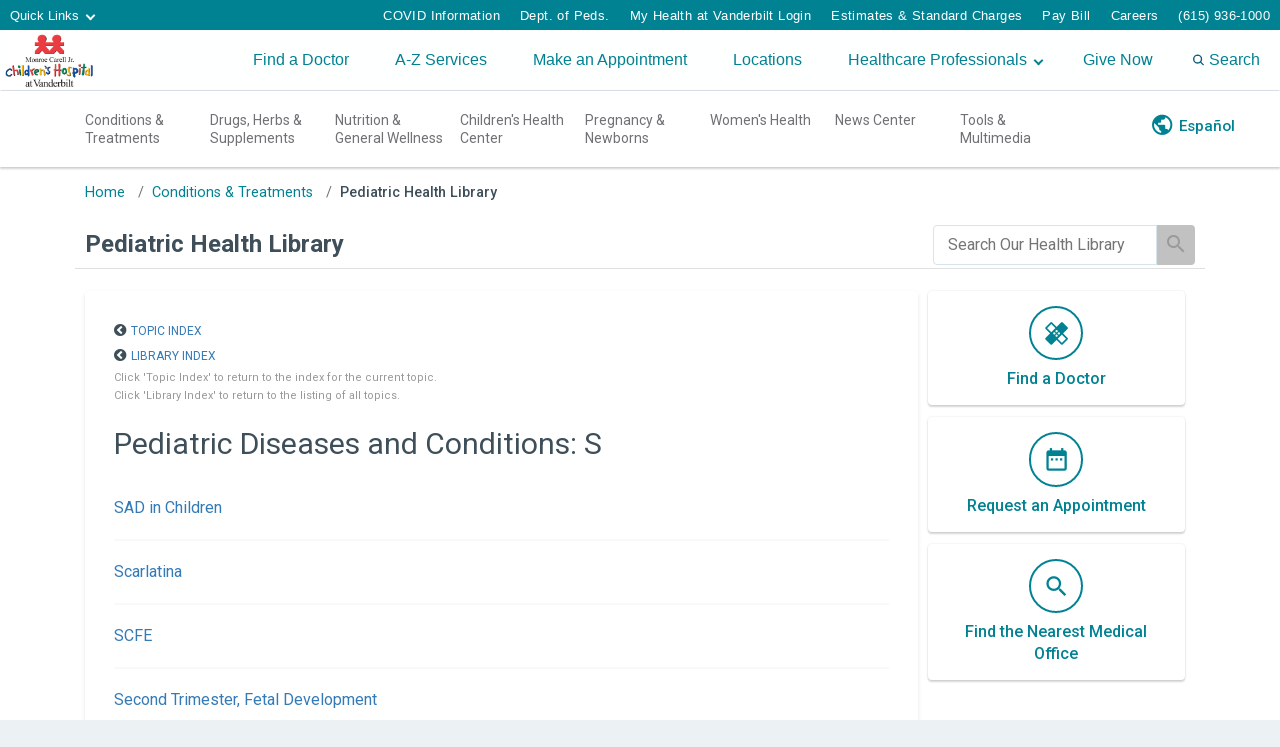

--- FILE ---
content_type: text/html; charset=UTF-8
request_url: https://healthlibrary.childrenshospitalvanderbilt.org/Library/DiseasesConditions/Pediatric/Encyclopedia.pg?Letter=s
body_size: 30148
content:



    <!DOCTYPE HTML PUBLIC "-//W3C//DTD HTML 4.01//EN" "http://www.w3.org/TR/html4/strict.dtd">


<html lang="en">
	<head><meta http-equiv="Content-Type" content="text/html;&#32;charset=UTF-8" /><meta http-equiv="X-UA-Compatible" content="IE=Edge" /><script type="text/javascript">window.NREUM||(NREUM={});NREUM.info = {"beacon":"bam.nr-data.net","errorBeacon":"bam.nr-data.net","licenseKey":"NRJS-60341a8e5ba764cea61","applicationID":"589669330","transactionName":"NlYAY0FQWhADVhINXw8cI2RjHlAGBFQTCERPUhFHSw==","queueTime":0,"applicationTime":4793,"agent":"","atts":"","sslForHttp":"true"}</script><script type="text/javascript">(window.NREUM||(NREUM={})).init={privacy:{cookies_enabled:false},ajax:{deny_list:["bam.nr-data.net"]},feature_flags:["soft_nav"]};(window.NREUM||(NREUM={})).loader_config={xpid:"VgEOUldTABAFXFhUAQgEVVQ=",licenseKey:"NRJS-60341a8e5ba764cea61",applicationID:"589669330",browserID:"589669409"};window.NREUM||(NREUM={}),__nr_require=function(t,e,n){function r(n){if(!e[n]){var i=e[n]={exports:{}};t[n][0].call(i.exports,function(e){var i=t[n][1][e];return r(i||e)},i,i.exports)}return e[n].exports}if("function"==typeof __nr_require)return __nr_require;for(var i=0;i<n.length;i++)r(n[i]);return r}({1:[function(t,e,n){function r(t){try{s.console&&console.log(t)}catch(e){}}var i,o=t("ee"),a=t(27),s={};try{i=localStorage.getItem("__nr_flags").split(","),console&&"function"==typeof console.log&&(s.console=!0,i.indexOf("dev")!==-1&&(s.dev=!0),i.indexOf("nr_dev")!==-1&&(s.nrDev=!0))}catch(c){}s.nrDev&&o.on("internal-error",function(t){r(t.stack)}),s.dev&&o.on("fn-err",function(t,e,n){r(n.stack)}),s.dev&&(r("NR AGENT IN DEVELOPMENT MODE"),r("flags: "+a(s,function(t,e){return t}).join(", ")))},{}],2:[function(t,e,n){function r(t,e,n,r,s){try{p?p-=1:i(s||new UncaughtException(t,e,n),!0)}catch(f){try{o("ierr",[f,c.now(),!0])}catch(d){}}return"function"==typeof u&&u.apply(this,a(arguments))}function UncaughtException(t,e,n){this.message=t||"Uncaught error with no additional information",this.sourceURL=e,this.line=n}function i(t,e){var n=e?null:c.now();o("err",[t,n])}var o=t("handle"),a=t(28),s=t("ee"),c=t("loader"),f=t("gos"),u=window.onerror,d=!1,l="nr@seenError";if(!c.disabled){var p=0;c.features.err=!0,t(1),window.onerror=r;try{throw new Error}catch(h){"stack"in h&&(t(10),t(9),"addEventListener"in window&&t(6),c.xhrWrappable&&t(11),d=!0)}s.on("fn-start",function(t,e,n){d&&(p+=1)}),s.on("fn-err",function(t,e,n){d&&!n[l]&&(f(n,l,function(){return!0}),this.thrown=!0,i(n))}),s.on("fn-end",function(){d&&!this.thrown&&p>0&&(p-=1)}),s.on("internal-error",function(t){o("ierr",[t,c.now(),!0])})}},{}],3:[function(t,e,n){var r=t("loader");r.disabled||(r.features.ins=!0)},{}],4:[function(t,e,n){function r(){var t=new PerformanceObserver(function(t,e){var n=t.getEntries();s(v,[n])});try{t.observe({entryTypes:["resource"]})}catch(e){}}function i(t){if(s(v,[window.performance.getEntriesByType(w)]),window.performance["c"+l])try{window.performance[h](m,i,!1)}catch(t){}else try{window.performance[h]("webkit"+m,i,!1)}catch(t){}}function o(t){}if(window.performance&&window.performance.timing&&window.performance.getEntriesByType){var a=t("ee"),s=t("handle"),c=t(10),f=t(9),u=t(5),d=t(19),l="learResourceTimings",p="addEventListener",h="removeEventListener",m="resourcetimingbufferfull",v="bstResource",w="resource",g="-start",y="-end",x="fn"+g,b="fn"+y,E="bstTimer",R="pushState",S=t("loader");if(!S.disabled){S.features.stn=!0,t(8),"addEventListener"in window&&t(6);var O=NREUM.o.EV;a.on(x,function(t,e){var n=t[0];n instanceof O&&(this.bstStart=S.now())}),a.on(b,function(t,e){var n=t[0];n instanceof O&&s("bst",[n,e,this.bstStart,S.now()])}),c.on(x,function(t,e,n){this.bstStart=S.now(),this.bstType=n}),c.on(b,function(t,e){s(E,[e,this.bstStart,S.now(),this.bstType])}),f.on(x,function(){this.bstStart=S.now()}),f.on(b,function(t,e){s(E,[e,this.bstStart,S.now(),"requestAnimationFrame"])}),a.on(R+g,function(t){this.time=S.now(),this.startPath=location.pathname+location.hash}),a.on(R+y,function(t){s("bstHist",[location.pathname+location.hash,this.startPath,this.time])}),u()?(s(v,[window.performance.getEntriesByType("resource")]),r()):p in window.performance&&(window.performance["c"+l]?window.performance[p](m,i,d(!1)):window.performance[p]("webkit"+m,i,d(!1))),document[p]("scroll",o,d(!1)),document[p]("keypress",o,d(!1)),document[p]("click",o,d(!1))}}},{}],5:[function(t,e,n){e.exports=function(){return"PerformanceObserver"in window&&"function"==typeof window.PerformanceObserver}},{}],6:[function(t,e,n){function r(t){for(var e=t;e&&!e.hasOwnProperty(u);)e=Object.getPrototypeOf(e);e&&i(e)}function i(t){s.inPlace(t,[u,d],"-",o)}function o(t,e){return t[1]}var a=t("ee").get("events"),s=t("wrap-function")(a,!0),c=t("gos"),f=XMLHttpRequest,u="addEventListener",d="removeEventListener";e.exports=a,"getPrototypeOf"in Object?(r(document),r(window),r(f.prototype)):f.prototype.hasOwnProperty(u)&&(i(window),i(f.prototype)),a.on(u+"-start",function(t,e){var n=t[1];if(null!==n&&("function"==typeof n||"object"==typeof n)){var r=c(n,"nr@wrapped",function(){function t(){if("function"==typeof n.handleEvent)return n.handleEvent.apply(n,arguments)}var e={object:t,"function":n}[typeof n];return e?s(e,"fn-",null,e.name||"anonymous"):n});this.wrapped=t[1]=r}}),a.on(d+"-start",function(t){t[1]=this.wrapped||t[1]})},{}],7:[function(t,e,n){function r(t,e,n){var r=t[e];"function"==typeof r&&(t[e]=function(){var t=o(arguments),e={};i.emit(n+"before-start",[t],e);var a;e[m]&&e[m].dt&&(a=e[m].dt);var s=r.apply(this,t);return i.emit(n+"start",[t,a],s),s.then(function(t){return i.emit(n+"end",[null,t],s),t},function(t){throw i.emit(n+"end",[t],s),t})})}var i=t("ee").get("fetch"),o=t(28),a=t(27);e.exports=i;var s=window,c="fetch-",f=c+"body-",u=["arrayBuffer","blob","json","text","formData"],d=s.Request,l=s.Response,p=s.fetch,h="prototype",m="nr@context";d&&l&&p&&(a(u,function(t,e){r(d[h],e,f),r(l[h],e,f)}),r(s,"fetch",c),i.on(c+"end",function(t,e){var n=this;if(e){var r=e.headers.get("content-length");null!==r&&(n.rxSize=r),i.emit(c+"done",[null,e],n)}else i.emit(c+"done",[t],n)}))},{}],8:[function(t,e,n){var r=t("ee").get("history"),i=t("wrap-function")(r);e.exports=r;var o=window.history&&window.history.constructor&&window.history.constructor.prototype,a=window.history;o&&o.pushState&&o.replaceState&&(a=o),i.inPlace(a,["pushState","replaceState"],"-")},{}],9:[function(t,e,n){var r=t("ee").get("raf"),i=t("wrap-function")(r),o="equestAnimationFrame";e.exports=r,i.inPlace(window,["r"+o,"mozR"+o,"webkitR"+o,"msR"+o],"raf-"),r.on("raf-start",function(t){t[0]=i(t[0],"fn-")})},{}],10:[function(t,e,n){function r(t,e,n){t[0]=a(t[0],"fn-",null,n)}function i(t,e,n){this.method=n,this.timerDuration=isNaN(t[1])?0:+t[1],t[0]=a(t[0],"fn-",this,n)}var o=t("ee").get("timer"),a=t("wrap-function")(o),s="setTimeout",c="setInterval",f="clearTimeout",u="-start",d="-";e.exports=o,a.inPlace(window,[s,"setImmediate"],s+d),a.inPlace(window,[c],c+d),a.inPlace(window,[f,"clearImmediate"],f+d),o.on(c+u,r),o.on(s+u,i)},{}],11:[function(t,e,n){function r(t,e){d.inPlace(e,["onreadystatechange"],"fn-",s)}function i(){var t=this,e=u.context(t);t.readyState>3&&!e.resolved&&(e.resolved=!0,u.emit("xhr-resolved",[],t)),d.inPlace(t,y,"fn-",s)}function o(t){x.push(t),m&&(E?E.then(a):w?w(a):(R=-R,S.data=R))}function a(){for(var t=0;t<x.length;t++)r([],x[t]);x.length&&(x=[])}function s(t,e){return e}function c(t,e){for(var n in t)e[n]=t[n];return e}t(6);var f=t("ee"),u=f.get("xhr"),d=t("wrap-function")(u),l=t(19),p=NREUM.o,h=p.XHR,m=p.MO,v=p.PR,w=p.SI,g="readystatechange",y=["onload","onerror","onabort","onloadstart","onloadend","onprogress","ontimeout"],x=[];e.exports=u;var b=window.XMLHttpRequest=function(t){var e=new h(t);try{u.emit("new-xhr",[e],e),e.addEventListener(g,i,l(!1))}catch(n){try{u.emit("internal-error",[n])}catch(r){}}return e};if(c(h,b),b.prototype=h.prototype,d.inPlace(b.prototype,["open","send"],"-xhr-",s),u.on("send-xhr-start",function(t,e){r(t,e),o(e)}),u.on("open-xhr-start",r),m){var E=v&&v.resolve();if(!w&&!v){var R=1,S=document.createTextNode(R);new m(a).observe(S,{characterData:!0})}}else f.on("fn-end",function(t){t[0]&&t[0].type===g||a()})},{}],12:[function(t,e,n){function r(t){if(!s(t))return null;var e=window.NREUM;if(!e.loader_config)return null;var n=(e.loader_config.accountID||"").toString()||null,r=(e.loader_config.agentID||"").toString()||null,f=(e.loader_config.trustKey||"").toString()||null;if(!n||!r)return null;var h=p.generateSpanId(),m=p.generateTraceId(),v=Date.now(),w={spanId:h,traceId:m,timestamp:v};return(t.sameOrigin||c(t)&&l())&&(w.traceContextParentHeader=i(h,m),w.traceContextStateHeader=o(h,v,n,r,f)),(t.sameOrigin&&!u()||!t.sameOrigin&&c(t)&&d())&&(w.newrelicHeader=a(h,m,v,n,r,f)),w}function i(t,e){return"00-"+e+"-"+t+"-01"}function o(t,e,n,r,i){var o=0,a="",s=1,c="",f="";return i+"@nr="+o+"-"+s+"-"+n+"-"+r+"-"+t+"-"+a+"-"+c+"-"+f+"-"+e}function a(t,e,n,r,i,o){var a="btoa"in window&&"function"==typeof window.btoa;if(!a)return null;var s={v:[0,1],d:{ty:"Browser",ac:r,ap:i,id:t,tr:e,ti:n}};return o&&r!==o&&(s.d.tk=o),btoa(JSON.stringify(s))}function s(t){return f()&&c(t)}function c(t){var e=!1,n={};if("init"in NREUM&&"distributed_tracing"in NREUM.init&&(n=NREUM.init.distributed_tracing),t.sameOrigin)e=!0;else if(n.allowed_origins instanceof Array)for(var r=0;r<n.allowed_origins.length;r++){var i=h(n.allowed_origins[r]);if(t.hostname===i.hostname&&t.protocol===i.protocol&&t.port===i.port){e=!0;break}}return e}function f(){return"init"in NREUM&&"distributed_tracing"in NREUM.init&&!!NREUM.init.distributed_tracing.enabled}function u(){return"init"in NREUM&&"distributed_tracing"in NREUM.init&&!!NREUM.init.distributed_tracing.exclude_newrelic_header}function d(){return"init"in NREUM&&"distributed_tracing"in NREUM.init&&NREUM.init.distributed_tracing.cors_use_newrelic_header!==!1}function l(){return"init"in NREUM&&"distributed_tracing"in NREUM.init&&!!NREUM.init.distributed_tracing.cors_use_tracecontext_headers}var p=t(24),h=t(14);e.exports={generateTracePayload:r,shouldGenerateTrace:s}},{}],13:[function(t,e,n){function r(t){var e=this.params,n=this.metrics;if(!this.ended){this.ended=!0;for(var r=0;r<l;r++)t.removeEventListener(d[r],this.listener,!1);return e.protocol&&"data"===e.protocol?void g("Ajax/DataUrl/Excluded"):void(e.aborted||(n.duration=a.now()-this.startTime,this.loadCaptureCalled||4!==t.readyState?null==e.status&&(e.status=0):o(this,t),n.cbTime=this.cbTime,s("xhr",[e,n,this.startTime,this.endTime,"xhr"],this)))}}function i(t,e){var n=c(e),r=t.params;r.hostname=n.hostname,r.port=n.port,r.protocol=n.protocol,r.host=n.hostname+":"+n.port,r.pathname=n.pathname,t.parsedOrigin=n,t.sameOrigin=n.sameOrigin}function o(t,e){t.params.status=e.status;var n=v(e,t.lastSize);if(n&&(t.metrics.rxSize=n),t.sameOrigin){var r=e.getResponseHeader("X-NewRelic-App-Data");r&&(t.params.cat=r.split(", ").pop())}t.loadCaptureCalled=!0}var a=t("loader");if(a.xhrWrappable&&!a.disabled){var s=t("handle"),c=t(14),f=t(12).generateTracePayload,u=t("ee"),d=["load","error","abort","timeout"],l=d.length,p=t("id"),h=t(20),m=t(18),v=t(15),w=t(19),g=t(21).recordSupportability,y=NREUM.o.REQ,x=window.XMLHttpRequest;a.features.xhr=!0,t(11),t(7),u.on("new-xhr",function(t){var e=this;e.totalCbs=0,e.called=0,e.cbTime=0,e.end=r,e.ended=!1,e.xhrGuids={},e.lastSize=null,e.loadCaptureCalled=!1,e.params=this.params||{},e.metrics=this.metrics||{},t.addEventListener("load",function(n){o(e,t)},w(!1)),h&&(h>34||h<10)||t.addEventListener("progress",function(t){e.lastSize=t.loaded},w(!1))}),u.on("open-xhr-start",function(t){this.params={method:t[0]},i(this,t[1]),this.metrics={}}),u.on("open-xhr-end",function(t,e){"loader_config"in NREUM&&"xpid"in NREUM.loader_config&&this.sameOrigin&&e.setRequestHeader("X-NewRelic-ID",NREUM.loader_config.xpid);var n=f(this.parsedOrigin);if(n){var r=!1;n.newrelicHeader&&(e.setRequestHeader("newrelic",n.newrelicHeader),r=!0),n.traceContextParentHeader&&(e.setRequestHeader("traceparent",n.traceContextParentHeader),n.traceContextStateHeader&&e.setRequestHeader("tracestate",n.traceContextStateHeader),r=!0),r&&(this.dt=n)}}),u.on("send-xhr-start",function(t,e){var n=this.metrics,r=t[0],i=this;if(n&&r){var o=m(r);o&&(n.txSize=o)}this.startTime=a.now(),this.listener=function(t){try{"abort"!==t.type||i.loadCaptureCalled||(i.params.aborted=!0),("load"!==t.type||i.called===i.totalCbs&&(i.onloadCalled||"function"!=typeof e.onload))&&i.end(e)}catch(n){try{u.emit("internal-error",[n])}catch(r){}}};for(var s=0;s<l;s++)e.addEventListener(d[s],this.listener,w(!1))}),u.on("xhr-cb-time",function(t,e,n){this.cbTime+=t,e?this.onloadCalled=!0:this.called+=1,this.called!==this.totalCbs||!this.onloadCalled&&"function"==typeof n.onload||this.end(n)}),u.on("xhr-load-added",function(t,e){var n=""+p(t)+!!e;this.xhrGuids&&!this.xhrGuids[n]&&(this.xhrGuids[n]=!0,this.totalCbs+=1)}),u.on("xhr-load-removed",function(t,e){var n=""+p(t)+!!e;this.xhrGuids&&this.xhrGuids[n]&&(delete this.xhrGuids[n],this.totalCbs-=1)}),u.on("xhr-resolved",function(){this.endTime=a.now()}),u.on("addEventListener-end",function(t,e){e instanceof x&&"load"===t[0]&&u.emit("xhr-load-added",[t[1],t[2]],e)}),u.on("removeEventListener-end",function(t,e){e instanceof x&&"load"===t[0]&&u.emit("xhr-load-removed",[t[1],t[2]],e)}),u.on("fn-start",function(t,e,n){e instanceof x&&("onload"===n&&(this.onload=!0),("load"===(t[0]&&t[0].type)||this.onload)&&(this.xhrCbStart=a.now()))}),u.on("fn-end",function(t,e){this.xhrCbStart&&u.emit("xhr-cb-time",[a.now()-this.xhrCbStart,this.onload,e],e)}),u.on("fetch-before-start",function(t){function e(t,e){var n=!1;return e.newrelicHeader&&(t.set("newrelic",e.newrelicHeader),n=!0),e.traceContextParentHeader&&(t.set("traceparent",e.traceContextParentHeader),e.traceContextStateHeader&&t.set("tracestate",e.traceContextStateHeader),n=!0),n}var n,r=t[1]||{};"string"==typeof t[0]?n=t[0]:t[0]&&t[0].url?n=t[0].url:window.URL&&t[0]&&t[0]instanceof URL&&(n=t[0].href),n&&(this.parsedOrigin=c(n),this.sameOrigin=this.parsedOrigin.sameOrigin);var i=f(this.parsedOrigin);if(i&&(i.newrelicHeader||i.traceContextParentHeader))if("string"==typeof t[0]||window.URL&&t[0]&&t[0]instanceof URL){var o={};for(var a in r)o[a]=r[a];o.headers=new Headers(r.headers||{}),e(o.headers,i)&&(this.dt=i),t.length>1?t[1]=o:t.push(o)}else t[0]&&t[0].headers&&e(t[0].headers,i)&&(this.dt=i)}),u.on("fetch-start",function(t,e){this.params={},this.metrics={},this.startTime=a.now(),this.dt=e,t.length>=1&&(this.target=t[0]),t.length>=2&&(this.opts=t[1]);var n,r=this.opts||{},o=this.target;if("string"==typeof o?n=o:"object"==typeof o&&o instanceof y?n=o.url:window.URL&&"object"==typeof o&&o instanceof URL&&(n=o.href),i(this,n),"data"!==this.params.protocol){var s=(""+(o&&o instanceof y&&o.method||r.method||"GET")).toUpperCase();this.params.method=s,this.txSize=m(r.body)||0}}),u.on("fetch-done",function(t,e){if(this.endTime=a.now(),this.params||(this.params={}),"data"===this.params.protocol)return void g("Ajax/DataUrl/Excluded");this.params.status=e?e.status:0;var n;"string"==typeof this.rxSize&&this.rxSize.length>0&&(n=+this.rxSize);var r={txSize:this.txSize,rxSize:n,duration:a.now()-this.startTime};s("xhr",[this.params,r,this.startTime,this.endTime,"fetch"],this)})}},{}],14:[function(t,e,n){var r={};e.exports=function(t){if(t in r)return r[t];if(0===(t||"").indexOf("data:"))return{protocol:"data"};var e=document.createElement("a"),n=window.location,i={};e.href=t,i.port=e.port;var o=e.href.split("://");!i.port&&o[1]&&(i.port=o[1].split("/")[0].split("@").pop().split(":")[1]),i.port&&"0"!==i.port||(i.port="https"===o[0]?"443":"80"),i.hostname=e.hostname||n.hostname,i.pathname=e.pathname,i.protocol=o[0],"/"!==i.pathname.charAt(0)&&(i.pathname="/"+i.pathname);var a=!e.protocol||":"===e.protocol||e.protocol===n.protocol,s=e.hostname===document.domain&&e.port===n.port;return i.sameOrigin=a&&(!e.hostname||s),"/"===i.pathname&&(r[t]=i),i}},{}],15:[function(t,e,n){function r(t,e){var n=t.responseType;return"json"===n&&null!==e?e:"arraybuffer"===n||"blob"===n||"json"===n?i(t.response):"text"===n||""===n||void 0===n?i(t.responseText):void 0}var i=t(18);e.exports=r},{}],16:[function(t,e,n){function r(){}function i(t,e,n,r){return function(){return u.recordSupportability("API/"+e+"/called"),o(t+e,[f.now()].concat(s(arguments)),n?null:this,r),n?void 0:this}}var o=t("handle"),a=t(27),s=t(28),c=t("ee").get("tracer"),f=t("loader"),u=t(21),d=NREUM;"undefined"==typeof window.newrelic&&(newrelic=d);var l=["setPageViewName","setCustomAttribute","setErrorHandler","finished","addToTrace","inlineHit","addRelease"],p="api-",h=p+"ixn-";a(l,function(t,e){d[e]=i(p,e,!0,"api")}),d.addPageAction=i(p,"addPageAction",!0),d.setCurrentRouteName=i(p,"routeName",!0),e.exports=newrelic,d.interaction=function(){return(new r).get()};var m=r.prototype={createTracer:function(t,e){var n={},r=this,i="function"==typeof e;return o(h+"tracer",[f.now(),t,n],r),function(){if(c.emit((i?"":"no-")+"fn-start",[f.now(),r,i],n),i)try{return e.apply(this,arguments)}catch(t){throw c.emit("fn-err",[arguments,this,t],n),t}finally{c.emit("fn-end",[f.now()],n)}}}};a("actionText,setName,setAttribute,save,ignore,onEnd,getContext,end,get".split(","),function(t,e){m[e]=i(h,e)}),newrelic.noticeError=function(t,e){"string"==typeof t&&(t=new Error(t)),u.recordSupportability("API/noticeError/called"),o("err",[t,f.now(),!1,e])}},{}],17:[function(t,e,n){function r(t){if(NREUM.init){for(var e=NREUM.init,n=t.split("."),r=0;r<n.length-1;r++)if(e=e[n[r]],"object"!=typeof e)return;return e=e[n[n.length-1]]}}e.exports={getConfiguration:r}},{}],18:[function(t,e,n){e.exports=function(t){if("string"==typeof t&&t.length)return t.length;if("object"==typeof t){if("undefined"!=typeof ArrayBuffer&&t instanceof ArrayBuffer&&t.byteLength)return t.byteLength;if("undefined"!=typeof Blob&&t instanceof Blob&&t.size)return t.size;if(!("undefined"!=typeof FormData&&t instanceof FormData))try{return JSON.stringify(t).length}catch(e){return}}}},{}],19:[function(t,e,n){var r=!1;try{var i=Object.defineProperty({},"passive",{get:function(){r=!0}});window.addEventListener("testPassive",null,i),window.removeEventListener("testPassive",null,i)}catch(o){}e.exports=function(t){return r?{passive:!0,capture:!!t}:!!t}},{}],20:[function(t,e,n){var r=0,i=navigator.userAgent.match(/Firefox[\/\s](\d+\.\d+)/);i&&(r=+i[1]),e.exports=r},{}],21:[function(t,e,n){function r(t,e){var n=[a,t,{name:t},e];return o("storeMetric",n,null,"api"),n}function i(t,e){var n=[s,t,{name:t},e];return o("storeEventMetrics",n,null,"api"),n}var o=t("handle"),a="sm",s="cm";e.exports={constants:{SUPPORTABILITY_METRIC:a,CUSTOM_METRIC:s},recordSupportability:r,recordCustom:i}},{}],22:[function(t,e,n){function r(){return s.exists&&performance.now?Math.round(performance.now()):(o=Math.max((new Date).getTime(),o))-a}function i(){return o}var o=(new Date).getTime(),a=o,s=t(29);e.exports=r,e.exports.offset=a,e.exports.getLastTimestamp=i},{}],23:[function(t,e,n){function r(t,e){var n=t.getEntries();n.forEach(function(t){"first-paint"===t.name?p("timing",["fp",Math.floor(t.startTime)]):"first-contentful-paint"===t.name&&p("timing",["fcp",Math.floor(t.startTime)])})}function i(t,e){var n=t.getEntries();if(n.length>0){var r=n[n.length-1];if(f&&f<r.startTime)return;var i=[r],o=a({});o&&i.push(o),p("lcp",i)}}function o(t){t.getEntries().forEach(function(t){t.hadRecentInput||p("cls",[t])})}function a(t){var e=navigator.connection||navigator.mozConnection||navigator.webkitConnection;if(e)return e.type&&(t["net-type"]=e.type),e.effectiveType&&(t["net-etype"]=e.effectiveType),e.rtt&&(t["net-rtt"]=e.rtt),e.downlink&&(t["net-dlink"]=e.downlink),t}function s(t){if(t instanceof w&&!y){var e=Math.round(t.timeStamp),n={type:t.type};a(n),e<=h.now()?n.fid=h.now()-e:e>h.offset&&e<=Date.now()?(e-=h.offset,n.fid=h.now()-e):e=h.now(),y=!0,p("timing",["fi",e,n])}}function c(t){"hidden"===t&&(f=h.now(),p("pageHide",[f]))}if(!("init"in NREUM&&"page_view_timing"in NREUM.init&&"enabled"in NREUM.init.page_view_timing&&NREUM.init.page_view_timing.enabled===!1)){var f,u,d,l,p=t("handle"),h=t("loader"),m=t(26),v=t(19),w=NREUM.o.EV;if("PerformanceObserver"in window&&"function"==typeof window.PerformanceObserver){u=new PerformanceObserver(r);try{u.observe({entryTypes:["paint"]})}catch(g){}d=new PerformanceObserver(i);try{d.observe({entryTypes:["largest-contentful-paint"]})}catch(g){}l=new PerformanceObserver(o);try{l.observe({type:"layout-shift",buffered:!0})}catch(g){}}if("addEventListener"in document){var y=!1,x=["click","keydown","mousedown","pointerdown","touchstart"];x.forEach(function(t){document.addEventListener(t,s,v(!1))})}m(c)}},{}],24:[function(t,e,n){function r(){function t(){return e?15&e[n++]:16*Math.random()|0}var e=null,n=0,r=window.crypto||window.msCrypto;r&&r.getRandomValues&&(e=r.getRandomValues(new Uint8Array(31)));for(var i,o="xxxxxxxx-xxxx-4xxx-yxxx-xxxxxxxxxxxx",a="",s=0;s<o.length;s++)i=o[s],"x"===i?a+=t().toString(16):"y"===i?(i=3&t()|8,a+=i.toString(16)):a+=i;return a}function i(){return a(16)}function o(){return a(32)}function a(t){function e(){return n?15&n[r++]:16*Math.random()|0}var n=null,r=0,i=window.crypto||window.msCrypto;i&&i.getRandomValues&&Uint8Array&&(n=i.getRandomValues(new Uint8Array(t)));for(var o=[],a=0;a<t;a++)o.push(e().toString(16));return o.join("")}e.exports={generateUuid:r,generateSpanId:i,generateTraceId:o}},{}],25:[function(t,e,n){function r(t,e){if(!i)return!1;if(t!==i)return!1;if(!e)return!0;if(!o)return!1;for(var n=o.split("."),r=e.split("."),a=0;a<r.length;a++)if(r[a]!==n[a])return!1;return!0}var i=null,o=null,a=/Version\/(\S+)\s+Safari/;if(navigator.userAgent){var s=navigator.userAgent,c=s.match(a);c&&s.indexOf("Chrome")===-1&&s.indexOf("Chromium")===-1&&(i="Safari",o=c[1])}e.exports={agent:i,version:o,match:r}},{}],26:[function(t,e,n){function r(t){function e(){t(s&&document[s]?document[s]:document[o]?"hidden":"visible")}"addEventListener"in document&&a&&document.addEventListener(a,e,i(!1))}var i=t(19);e.exports=r;var o,a,s;"undefined"!=typeof document.hidden?(o="hidden",a="visibilitychange",s="visibilityState"):"undefined"!=typeof document.msHidden?(o="msHidden",a="msvisibilitychange"):"undefined"!=typeof document.webkitHidden&&(o="webkitHidden",a="webkitvisibilitychange",s="webkitVisibilityState")},{}],27:[function(t,e,n){function r(t,e){var n=[],r="",o=0;for(r in t)i.call(t,r)&&(n[o]=e(r,t[r]),o+=1);return n}var i=Object.prototype.hasOwnProperty;e.exports=r},{}],28:[function(t,e,n){function r(t,e,n){e||(e=0),"undefined"==typeof n&&(n=t?t.length:0);for(var r=-1,i=n-e||0,o=Array(i<0?0:i);++r<i;)o[r]=t[e+r];return o}e.exports=r},{}],29:[function(t,e,n){e.exports={exists:"undefined"!=typeof window.performance&&window.performance.timing&&"undefined"!=typeof window.performance.timing.navigationStart}},{}],ee:[function(t,e,n){function r(){}function i(t){function e(t){return t&&t instanceof r?t:t?f(t,c,a):a()}function n(n,r,i,o,a){if(a!==!1&&(a=!0),!p.aborted||o){t&&a&&t(n,r,i);for(var s=e(i),c=m(n),f=c.length,u=0;u<f;u++)c[u].apply(s,r);var l=d[y[n]];return l&&l.push([x,n,r,s]),s}}function o(t,e){g[t]=m(t).concat(e)}function h(t,e){var n=g[t];if(n)for(var r=0;r<n.length;r++)n[r]===e&&n.splice(r,1)}function m(t){return g[t]||[]}function v(t){return l[t]=l[t]||i(n)}function w(t,e){p.aborted||u(t,function(t,n){e=e||"feature",y[n]=e,e in d||(d[e]=[])})}var g={},y={},x={on:o,addEventListener:o,removeEventListener:h,emit:n,get:v,listeners:m,context:e,buffer:w,abort:s,aborted:!1};return x}function o(t){return f(t,c,a)}function a(){return new r}function s(){(d.api||d.feature)&&(p.aborted=!0,d=p.backlog={})}var c="nr@context",f=t("gos"),u=t(27),d={},l={},p=e.exports=i();e.exports.getOrSetContext=o,p.backlog=d},{}],gos:[function(t,e,n){function r(t,e,n){if(i.call(t,e))return t[e];var r=n();if(Object.defineProperty&&Object.keys)try{return Object.defineProperty(t,e,{value:r,writable:!0,enumerable:!1}),r}catch(o){}return t[e]=r,r}var i=Object.prototype.hasOwnProperty;e.exports=r},{}],handle:[function(t,e,n){function r(t,e,n,r){i.buffer([t],r),i.emit(t,e,n)}var i=t("ee").get("handle");e.exports=r,r.ee=i},{}],id:[function(t,e,n){function r(t){var e=typeof t;return!t||"object"!==e&&"function"!==e?-1:t===window?0:a(t,o,function(){return i++})}var i=1,o="nr@id",a=t("gos");e.exports=r},{}],loader:[function(t,e,n){function r(){if(!O++){var t=S.info=NREUM.info,e=m.getElementsByTagName("script")[0];if(setTimeout(f.abort,3e4),!(t&&t.licenseKey&&t.applicationID&&e))return f.abort();c(E,function(e,n){t[e]||(t[e]=n)});var n=a();s("mark",["onload",n+S.offset],null,"api"),s("timing",["load",n]);var r=m.createElement("script");0===t.agent.indexOf("http://")||0===t.agent.indexOf("https://")?r.src=t.agent:r.src=p+"://"+t.agent,e.parentNode.insertBefore(r,e)}}function i(){"complete"===m.readyState&&o()}function o(){s("mark",["domContent",a()+S.offset],null,"api")}var a=t(22),s=t("handle"),c=t(27),f=t("ee"),u=t(25),d=t(17),l=t(19),p=d.getConfiguration("ssl")===!1?"http":"https",h=window,m=h.document,v="addEventListener",w="attachEvent",g=h.XMLHttpRequest,y=g&&g.prototype,x=!1;NREUM.o={ST:setTimeout,SI:h.setImmediate,CT:clearTimeout,XHR:g,REQ:h.Request,EV:h.Event,PR:h.Promise,MO:h.MutationObserver};var b=""+location,E={beacon:"bam.nr-data.net",errorBeacon:"bam.nr-data.net",agent:"js-agent.newrelic.com/nr-1216.min.js"},R=g&&y&&y[v]&&!/CriOS/.test(navigator.userAgent),S=e.exports={offset:a.getLastTimestamp(),now:a,origin:b,features:{},xhrWrappable:R,userAgent:u,disabled:x};if(!x){t(16),t(23),m[v]?(m[v]("DOMContentLoaded",o,l(!1)),h[v]("load",r,l(!1))):(m[w]("onreadystatechange",i),h[w]("onload",r)),s("mark",["firstbyte",a.getLastTimestamp()],null,"api");var O=0}},{}],"wrap-function":[function(t,e,n){function r(t,e){function n(e,n,r,c,f){function nrWrapper(){var o,a,u,l;try{a=this,o=d(arguments),u="function"==typeof r?r(o,a):r||{}}catch(p){i([p,"",[o,a,c],u],t)}s(n+"start",[o,a,c],u,f);try{return l=e.apply(a,o)}catch(h){throw s(n+"err",[o,a,h],u,f),h}finally{s(n+"end",[o,a,l],u,f)}}return a(e)?e:(n||(n=""),nrWrapper[l]=e,o(e,nrWrapper,t),nrWrapper)}function r(t,e,r,i,o){r||(r="");var s,c,f,u="-"===r.charAt(0);for(f=0;f<e.length;f++)c=e[f],s=t[c],a(s)||(t[c]=n(s,u?c+r:r,i,c,o))}function s(n,r,o,a){if(!h||e){var s=h;h=!0;try{t.emit(n,r,o,e,a)}catch(c){i([c,n,r,o],t)}h=s}}return t||(t=u),n.inPlace=r,n.flag=l,n}function i(t,e){e||(e=u);try{e.emit("internal-error",t)}catch(n){}}function o(t,e,n){if(Object.defineProperty&&Object.keys)try{var r=Object.keys(t);return r.forEach(function(n){Object.defineProperty(e,n,{get:function(){return t[n]},set:function(e){return t[n]=e,e}})}),e}catch(o){i([o],n)}for(var a in t)p.call(t,a)&&(e[a]=t[a]);return e}function a(t){return!(t&&t instanceof Function&&t.apply&&!t[l])}function s(t,e){var n=e(t);return n[l]=t,o(t,n,u),n}function c(t,e,n){var r=t[e];t[e]=s(r,n)}function f(){for(var t=arguments.length,e=new Array(t),n=0;n<t;++n)e[n]=arguments[n];return e}var u=t("ee"),d=t(28),l="nr@original",p=Object.prototype.hasOwnProperty,h=!1;e.exports=r,e.exports.wrapFunction=s,e.exports.wrapInPlace=c,e.exports.argsToArray=f},{}]},{},["loader",2,13,4,3]);</script>
            <meta property="og:title" content="Pediatric Diseases and Conditions: S" />
		<meta property="og:url" content="http://healthlibrary.childrenshospitalvanderbilt.org/Library/DiseasesConditions/Pediatric/Encyclopedia.pg?Letter=s" />
                    <script type="text/javascript" src="//code.jquery.com/jquery-3.7.1.min.js" ></script>
                
                    <script type="text/javascript" src="https://cdn.jsdelivr.net/npm/@popperjs/core@2.10.2/dist/umd/popper.min.js" ></script>
                
                    <script type="text/javascript" src="//code.jquery.com/ui/1.13.2/jquery-ui.min.js" ></script>
                
                    <script type="text/javascript" src="//code.jquery.com/jquery-migrate-3.0.1.min.js" ></script>
                
                    <script type="text/javascript" src="//cdn.muicss.com/mui-0.9.35/js/mui.min.js" ></script>
                
                    <script type="text/javascript" src="/global.js" ></script>
                
                    <script type="text/javascript" src="/tooltip.js" ></script>
                
                    <script type="text/javascript" src="https://cdn.jsdelivr.net/npm/bootstrap@5.1.3/dist/js/bootstrap.min.js" ></script>
                
                    <script type="text/javascript" src="/Responsive.js" ></script>
                
                    <script type="text/javascript" src="/trackOutboundLink.js" ></script>
                
                    <script type="text/javascript" src="/jquery.bxslider.js" ></script>
                
                    <script type="text/javascript" src="/swBootstrapStyles.js" ></script>
                
                    <script type="text/javascript" src="/contentIcons.js" ></script>
                
                    <script type="text/javascript" src="/jquery-accessibleMegaMenu.js" ></script>
                
                    <script type="text/javascript" src="/OneTrust.js" ></script>
                
        <script type="text/plain" class="optanon-category-C0004">
            
        </script>

        
                     <link rel="stylesheet" type="text/css" href="https://cdn.jsdelivr.net/npm/bootstrap@5.1.3/dist/css/bootstrap.min.css"  />
                
                     <link rel="stylesheet" type="text/css" href="//stackpath.bootstrapcdn.com/font-awesome/4.7.0/css/font-awesome.min.css"  />
                
                     <link rel="stylesheet" type="text/css" href="//fonts.googleapis.com/icon?family=Material+Icons"  />
                
                     <link rel="stylesheet" type="text/css" href="//cdn.muicss.com/mui-0.9.35/css/mui.min.css"  />
                
		        <link rel="stylesheet" type="text/css" someAttr="test" href="/Library/DiseasesConditions/Pediatric/Area0.css" />
		    
		        <link rel="stylesheet" type="text/css" someAttr="test" href="/Library/DiseasesConditions/Pediatric/Area1.css" />
		    
							<meta name="viewport" content="width=device-width, initial-scale=1">
              <meta property="og:image" content="https://www.childrenshospitalvanderbilt.org/img/logo.png">
							<link href="https://fonts.googleapis.com/css?family=Roboto:100,300,400,500" rel="stylesheet" />
							<script src="custom.js" type="text/javascript"></script>
              <script src="customClient.js" type="text/javascript"></script> 
              <script src="jquery-accessibleMegaMenu.js"></script>
              <script src="contentIcons.js" type="text/javascript"></script>
							<script type="text/javascript" src="jquery.bxslider.js"></script>
							<link href="//maxcdn.bootstrapcdn.com/font-awesome/4.6.3/css/font-awesome.min.css" rel="stylesheet" />



            <script type="text/javascript" src="https://www.childrenshospitalvanderbilt.org/_next/static/chunks/d6390e03.a807b68dfecfda27c4ae.js"></script>
              <!-- HTML5 shim and Respond.js for IE8 support of HTML5 elements and media queries -->
              <!-- WARNING: Respond.js doesn't work if you view the page via file:// -->
              <!--[if lt IE 9]>
                      <script src="https://oss.maxcdn.com/html5shiv/3.7.2/html5shiv.min.js"></script>
                      <script src="https://oss.maxcdn.com/respond/1.4.2/respond.min.js"></script>
                    <![endif]-->

              <link rel="icon" type="image/x-icon" href="https://www.childrenshospitalvanderbilt.org/favicon.ico">
              <link href="https://fonts.googleapis.com/css?family=Zilla+Slab:300,300i,400,400i,500,500i,600,600i,700,700i" rel="stylesheet">

              <link rel="stylesheet" href="https://fonts.googleapis.com/css?family=Open+Sans:100,100i,300,300i,400,400i,500,500i,600,600i,700,700i,800,800i|Roboto:100,100i,300,300i,400,400i,500,500i,700,700i,900,900i" />
              <link rel="stylesheet" href="https://fonts.googleapis.com/css?family=Source+Sans+Pro:200,300,400,600:latin" />
              <link rel="stylesheet" href="https://use.typekit.net/czl0xtd.css">


              <link rel="stylesheet" href="client.style.css" />     
						<title>
	Pediatric Diseases and Conditions: S
</title></head>
	
		<body id="ICP">           
            
		    <form name="Form1" method="post" action="./Encyclopedia.pg?Letter=s" id="Form1">
<div>
<input type="hidden" name="__VIEWSTATE" id="__VIEWSTATE" value="kCoEsptIE8sBR0L42ny7IzeCwLVSIrx76h5foNCsRh1kIlo8HeJ/YsGuTPGmbTTZhvN9vCRePBTzTpNWZAyzKjtVCLPCPtBsQh/XdqAGoHvkonsm" />
</div>


<script src="/Scripts/Autocomplete.js" type="text/javascript"></script>
<div>

	<input type="hidden" name="__VIEWSTATEGENERATOR" id="__VIEWSTATEGENERATOR" value="CA0B0334" />
	<input type="hidden" name="__VIEWSTATEENCRYPTED" id="__VIEWSTATEENCRYPTED" value="" />
</div>
<div class="skipLink hidden-print"><a href="#HealthLibraryMenu" title="" class="skipNav">Skip to topic navigation</a></div>
<div class="skipLink hidden-print"><a href="#siteContent" title="">Skip to main content</a></div>
<div class="globalBanner"></div>

<div class="stayWellContainer">
    <div class="header-container">
  <div
    class="module__uCahImzsepiMhVv7LBNgz module__1YTisPully2DY1rf48w4rR module__1TarLbQq_Oj9O5WSq8fgv_"
  >
    <a
      class="module__Zf3rGCj4SjyGohHwFNU9J module__3QoMbaLsJt5LZf9rCeKG7_"
      tabindex="0"
      href="#main-content"
      >Skip to Main Content</a
    ><a
      class="module__3I7PEkvdyAU7eQU4gzDBb module__14vI1kD_DS_7I67G0Nm5WU"
      tabindex="0"
      href="#footer"
      >Skip to Footer</a
    >
    <div class="module__1BJ9NnLJca4H-haVz52jFp">
      <div
        class="module__2UisNpHfH9YWnrSm8vSlMv module__Xl6As8AoxXidf5Nh2wHG2 module__1TarLbQq_Oj9O5WSq8fgv_ module__39Zge6qcpdInhSOkpxGlqQ"
      >
        <nav role="navigation">
          <div
            class="module__1qy2ngsjOcCEaYSfFNwIbg module__1VuuBrXxewHITLlmZhjXFB data-tracker-deskTopNavQuickLinksMenu"
          >
            <div
              class="data-tracker-deskTopNavQuickLinksMenu module__2SP6GuoF7JqnErl3UV2o2- module__1mJ1kyCuP2iIZObCk2v3N5 module__1TarLbQq_Oj9O5WSq8fgv_"
            >
              <ul
                class="module__2OVctmilRV7mRRuOsvYZDn module__RRcsLsb_tBiRN8x12JxuC"
              >
                <li
                  class="module__1si8HgSda94Zwa0vlSamim module__1wTDT_Z6cfG9L2f2ikGv-a"
                >
                  <input
                    type="checkbox"
                    class=""
                    aria-hidden="true"
                    id="quick-links-slideout"
                    name="quick-links-slideout"
                  /><label
                    aria-label="Quick Links menu (touch, click or tab to navigate the menu links)"
                    tabindex="0"
                    for="quick-links-slideout"
                    class="data-tracker-quick-links-dropdown-button"
                    >Quick Links</label
                  >
                  <ul
                    class="module__2OVctmilRV7mRRuOsvYZDn module__RRcsLsb_tBiRN8x12JxuC module__3kQBKrZdURIdhebBdNmoHS module__3OAy-8G3bHeoqG_Th9-5e9 dropDown"
                  >
                    <li
                      class="module__1si8HgSda94Zwa0vlSamim module__1wTDT_Z6cfG9L2f2ikGv-a"
                    >
                      <a
                        href="https://www.vumc.org"
                        target="_blank"
                        rel="noopener"
                        class="data-tracker-vanderbilt-university-medical-center-link"
                        >Vanderbilt University Medical Center</a
                      >
                    </li>
                    <li
                      class="module__1si8HgSda94Zwa0vlSamim module__1wTDT_Z6cfG9L2f2ikGv-a"
                    >
                      <a
                        href="https://www.childrenshospitalvanderbilt.org/"
                        target="_blank"
                        rel="noopener"
                        class="data-tracker-monroe-carell-jr-childrens-hospital-at-vanderbilt-link"
                        >Monroe Carell Jr. Children's Hospital at Vanderbilt</a
                      >
                    </li>
                    <li
                      class="module__1si8HgSda94Zwa0vlSamim module__1wTDT_Z6cfG9L2f2ikGv-a"
                    >
                      <a
                        href="https://myhealthwalkin.com/"
                        target="_blank"
                        rel="noopener"
                        class="data-tracker-my-health-walkin-clinics-link"
                        >My Health Walk-In Clinics</a
                      >
                    </li>
                  </ul>
                </li>
              </ul>
            </div>
            <div
              class="data-tracker-deskTopNavSecondaryMenu module__2SP6GuoF7JqnErl3UV2o2- module__1mJ1kyCuP2iIZObCk2v3N5 module__1TarLbQq_Oj9O5WSq8fgv_"
            >
              <ul
                class="module__2OVctmilRV7mRRuOsvYZDn module__RRcsLsb_tBiRN8x12JxuC"
              >
                <li
                  class="module__1si8HgSda94Zwa0vlSamim module__1wTDT_Z6cfG9L2f2ikGv-a"
                >
                  <a
                    href="https://www.childrenshospitalvanderbilt.org/information/covid-information-parents-and-caregivers"
                    target="_self"
                    rel=""
                    class="data-tracker-covid-information-link"
                    >COVID Information</a
                  >
                </li>
                <li
                  class="module__1si8HgSda94Zwa0vlSamim module__1wTDT_Z6cfG9L2f2ikGv-a"
                >
                  <a
                    href="http://pediatrics.vumc.org/"
                    target="_blank"
                    rel="noopener"
                    class="data-tracker-dept-of-peds-link"
                    >Dept. of Peds.</a
                  >
                </li>
                <li
                  class="module__1si8HgSda94Zwa0vlSamim module__1wTDT_Z6cfG9L2f2ikGv-a"
                >
                  <a
                    href="https://www.myhealthatvanderbilt.com/"
                    target="_blank"
                    rel="noopener"
                    class="data-tracker-my-health-at-vanderbilt-login-link"
                    >My Health at Vanderbilt Login</a
                  >
                </li>
                <li
                  class="module__1si8HgSda94Zwa0vlSamim module__1wTDT_Z6cfG9L2f2ikGv-a"
                >
                  <a
                    href="https://www.vanderbilthealth.com/information/estimates-and-charges"
                    target="_self"
                    rel=""
                    class="data-tracker-estimates--standard-charges-link"
                    >Estimates &amp; Standard Charges</a
                  >
                </li>
                <li
                  class="module__1si8HgSda94Zwa0vlSamim module__1wTDT_Z6cfG9L2f2ikGv-a"
                >
                  <a
                    href="https://myhealthatvanderbilt.com/billing/guestpay/payasguest"
                    target="_blank"
                    rel="noopener"
                    class="data-tracker-pay-bill-link"
                    >Pay Bill</a
                  >
                </li>
                <li
                  class="module__1si8HgSda94Zwa0vlSamim module__1wTDT_Z6cfG9L2f2ikGv-a"
                >
                  <a
                    href="https://www.vumc.org/careers?utm_source=childrenshospitalvanderbilt&amp;utm_medium=referral&amp;utm_campaign=0712-207-0682-_joinus-&amp;utm_content=001-WP"
                    target="_blank"
                    rel="noopener"
                    class="data-tracker-careers-link"
                    >Careers</a
                  >
                </li>
                <li
                  class="module__1si8HgSda94Zwa0vlSamim module__1wTDT_Z6cfG9L2f2ikGv-a"
                >
                  <a
                    href="tel:6159361000"
                    target="_self"
                    rel=""
                    class="data-tracker-615-9361000-link"
                    >(615) 936-1000</a
                  >
                </li>
              </ul>
            </div>
          </div>
          <a
            class="module__YHLH3UB-raw5pyc2c75BH data-tracker-desktopSiteLogo"
            href="https://www.childrenshospitalvanderbilt.org/"
            target="_blank"
            >Children's Hospital</a
          >
          <div
            class="module__37wnfRpwJ9oO_cj731MUmf module__1fgYMfNGCz-dnjWBWmHj3e"
          >
            <div
              class="data-tracker-deskTopNavPrimaryMenu module__2nWlN-IKI0w5Gf_oXw1jLa module__17r8EBnWQoS1PkTYNxjQ7d module__1TarLbQq_Oj9O5WSq8fgv_"
            >
              <ul
                id="PrimaryNavTopMenu"
                class="module__3Gas0g-TkA94zhL42psPkh module__3cfdp2CZI2G6KLlLcCmM70"
              >
                <li
                  class="module__2Qq7qWbfQllLbMEjcKO51e module__2PGZoJusbIxDrhcovwZXQK"
                >
                  <a
                    href="https://www.childrenshospitalvanderbilt.org/doctors"
                    target="_self"
                    rel=""
                    class="data-tracker-find-a-doctor-slideout"
                    data-toggle=""
                    >Find a Doctor</a
                  >
                </li>
                <li
                  class="module__2Qq7qWbfQllLbMEjcKO51e module__2PGZoJusbIxDrhcovwZXQK"
                >
                  <a
                    href="https://www.childrenshospitalvanderbilt.org/services-we-offer"
                    target="_self"
                    rel=""
                    class="data-tracker-az-services-slideout"
                    data-toggle=""
                    >A-Z Services</a
                  >
                </li>
                <li
                  class="module__2Qq7qWbfQllLbMEjcKO51e module__2PGZoJusbIxDrhcovwZXQK"
                >
                  <a
                    href="https://www.childrenshospitalvanderbilt.org/#make_an_appointment"
                    class="data-tracker-dropdown-menu-modal-slideout"
                    >Make an Appointment</a
                  >
                </li>
                <li
                  class="module__2Qq7qWbfQllLbMEjcKO51e module__2PGZoJusbIxDrhcovwZXQK"
                >
                  <a
                    href="https://www.childrenshospitalvanderbilt.org/locations-and-directions"
                    target="_self"
                    rel=""
                    class="data-tracker-locations-slideout"
                    data-toggle=""
                    >Locations</a
                  >
                </li>
                <li
                  class="module__2Qq7qWbfQllLbMEjcKO51e module__2PGZoJusbIxDrhcovwZXQK"
                >
                  <button
                    type="button"
                    class=""
                    data-target="healthcare-professionals-slideout"
                    aria-label="Healthcare Professionals menu (touch, click or press the spacebar or enter/return key to reveal and focus on submenu items)"
                    tabindex="0"
                  >
                    Healthcare Professionals
                  </button>
                </li>
                <li
                  class="module__2Qq7qWbfQllLbMEjcKO51e module__2PGZoJusbIxDrhcovwZXQK"
                >
                  <a
                    href="https://give.vanderbilthealth.org/give/197787/?utm_source=CHGiving&amp;utm_medium=website#!/donation/checkout?c_src=M1070&amp;c_src2=CV11"
                    class="data-tracker-give-now-slideout"
                    >Give Now</a
                  >
                </li>
                <li
                  class="module__2Qq7qWbfQllLbMEjcKO51e module__2PGZoJusbIxDrhcovwZXQK"
                >
                  <button
                    type="button"
                    data-target="desktopSearchFormSlideout"
                    class="data-tracker-desktop-topnav-search-button searchButton"
                  >
                    <span
                      class="module__1TarLbQq_Oj9O5WSq8fgv_ module__2vZF2B_mzgO1-EL4cUC8LW module__1tDfU9qsZgdr-j9MkKcIbv"
                      style="max-width: 11px"
                      data-icon-type="search"
                      ><svg
                        style="stroke: #0e5981; stroke-width: 2px"
                        xmlns="http://www.w3.org/2000/svg"
                        viewBox="0 0 16.281 16.281"
                        aria-labelledby="SearchTitle"
                        role="img"
                      >
                        <title id="SearchTitle">search</title>
                        <g>
                          <line
                            class="a"
                            style="stroke: #0e5981; stroke-width: 2px"
                            x2="4.604"
                            y2="4.604"
                            transform="translate(10.971 10.971)"
                          ></line>
                          <g
                            class="a"
                            style="stroke: #0e5981; stroke-width: 2px"
                          >
                            <circle
                              class="b"
                              style="stroke: none; fill: none"
                              cx="6.814"
                              cy="6.814"
                              r="6.814"
                            ></circle>
                            <circle
                              class="c"
                              style="fill: none"
                              cx="6.814"
                              cy="6.814"
                              r="5.814"
                            ></circle>
                          </g>
                        </g></svg></span
                    >Search
                  </button>
                </li>
              </ul>
              <ul
                id="PrimaryNavSlideOutMenu"
                class="module__1HF2nGI_laXt8NGBFZP2OY module__1ermnAdhmJsvYmoBXwFfVq"
              >
                <li
                  class="slideOutMenu module__2bxSFPXDtgvN9d5AFEHWo module__EC4UVJKwBQihvjs9OIQyl"
                  id="dropdown-menu-modal-slideout"
                  tabindex="-1"
                >
                  <div
                    class="data-tracker-make-an-appointment-submenu module__3lmHNJo_yqty-XI4JEty7i module__3sNq9R5WbCQVRKX-b33YX module__1TarLbQq_Oj9O5WSq8fgv_"
                  >
                    <ul
                      class="module__13HG0bPYDSb7E0b2J1eZSn module__2OSK9qp-HRv9lDcde7TGbR data-tracker-slideOutMenu-menu"
                    >
                      <li
                        class="module__1ljDITU36fEMzZ4veK_1vW module__3T41Wnt5wZjsxkCqkWrh-W menuTextItem"
                      >
                        <div
                          tabindex="0"
                          class="module__1TarLbQq_Oj9O5WSq8fgv_ module__3k5gEfe55VoSsnOiRgkqBN module__39Nc10mLj5Q9KuKXCwLPTp"
                        >
                          <div>
                            <div
                              class="heading module__1UdBbVj75JxdfradgjBR1i module__i2KFPpX5WoNbefGigUFU5"
                            >
                              <h2>Make an Appointment</h2>
                            </div>
                          </div>
                        </div>
                      </li>
                    </ul>
                  </div>
                  <div
                    class="data-tracker-choose-a-specialty-or-service-submenu module__3lmHNJo_yqty-XI4JEty7i module__3sNq9R5WbCQVRKX-b33YX module__1TarLbQq_Oj9O5WSq8fgv_"
                  >
                    <ul
                      class="module__13HG0bPYDSb7E0b2J1eZSn module__2OSK9qp-HRv9lDcde7TGbR data-tracker-slideOutMenu-menu"
                    >
                      <li
                        class="module__1ljDITU36fEMzZ4veK_1vW module__3T41Wnt5wZjsxkCqkWrh-W"
                      >
                        <div class="h3">Choose a Specialty or Service</div>
                        <ul
                          class="module__13HG0bPYDSb7E0b2J1eZSn module__2OSK9qp-HRv9lDcde7TGbR hiddenMenuLabel data-tracker-slideOutMenu-menu"
                        >
                          <li
                            class="module__1ljDITU36fEMzZ4veK_1vW module__3T41Wnt5wZjsxkCqkWrh-W"
                          >
                            <a
                              target=""
                              rel=""
                              class="data-tracker-select-link"
                              data-toggle=""
                              >Select...</a
                            >
                          </li>
                          <li
                            class="module__1ljDITU36fEMzZ4veK_1vW module__3T41Wnt5wZjsxkCqkWrh-W"
                          >
                            <a
                              href="https://myhealthatvanderbilt.com/openscheduling/standalone?dept=101504162&amp;vt=1400510221&amp;stringkey=PedAdoMed&amp;utm_source=vch_appt_modal"
                              target="_blank"
                              rel="noopener"
                              class="data-tracker-adolescent-medicine-link"
                              data-toggle=""
                              >Adolescent Medicine</a
                            >
                          </li>
                          <li
                            class="module__1ljDITU36fEMzZ4veK_1vW module__3T41Wnt5wZjsxkCqkWrh-W"
                          >
                            <a
                              href="https://myhealthatvanderbilt.com/openscheduling/standalone?dept=101504160&amp;vt=1400504221&amp;stringkey=pedsallergy&amp;utm_source=vch_appt_modal"
                              target="_blank"
                              rel="noopener"
                              class="data-tracker-allergyimmunology-link"
                              data-toggle=""
                              >Allergy/Immunology</a
                            >
                          </li>
                          <li
                            class="module__1ljDITU36fEMzZ4veK_1vW module__3T41Wnt5wZjsxkCqkWrh-W"
                          >
                            <a
                              href="https://www.childrenshospitalvanderbilt.org/program/vanderbilt-childrens-after-hours-clinics#locations"
                              target="_blank"
                              rel="noopener"
                              class="data-tracker-afterhours-clinic-link"
                              data-toggle="modal"
                              >After-Hours Clinic</a
                            >
                          </li>
                          <li
                            class="module__1ljDITU36fEMzZ4veK_1vW module__3T41Wnt5wZjsxkCqkWrh-W"
                          >
                            <a
                              href="https://myhealthatvanderbilt.com/MyChartPRD/publicforms.asp?mode=showform&amp;formname=ApptReqPedPublic&amp;specialty=Pediatric%20Cardiac%20Surgery&amp;utm_source=vch_appt_modal"
                              target="_blank"
                              rel="noopener"
                              class="data-tracker-cardiac-surgery-link"
                              data-toggle=""
                              >Cardiac Surgery</a
                            >
                          </li>
                          <li
                            class="module__1ljDITU36fEMzZ4veK_1vW module__3T41Wnt5wZjsxkCqkWrh-W"
                          >
                            <a
                              href="https://myhealthatvanderbilt.com/openscheduling/standalone?dept=101509109&amp;vt=1400484221&amp;stringkey=PedsCard&amp;utm_source=vch_appt_modal"
                              target="_blank"
                              rel="noopener"
                              class="data-tracker-cardiology-link"
                              data-toggle=""
                              >Cardiology</a
                            >
                          </li>
                          <li
                            class="module__1ljDITU36fEMzZ4veK_1vW module__3T41Wnt5wZjsxkCqkWrh-W"
                          >
                            <a
                              href="https://myhealthatvanderbilt.com/MyChartPRD/publicforms.asp?mode=showform&amp;formname=ApptReqPedPublic&amp;specialty=Pediatric%20Childhood%20Cancer%20Survivorship%20Program&amp;utm_source=vch_appt_modal"
                              target="_blank"
                              rel="noopener"
                              class="data-tracker-childhood-cancer-survivorship-program-link"
                              data-toggle=""
                              >Childhood Cancer Survivorship Program</a
                            >
                          </li>
                          <li
                            class="module__1ljDITU36fEMzZ4veK_1vW module__3T41Wnt5wZjsxkCqkWrh-W"
                          >
                            <a
                              href="https://myhealthatvanderbilt.com/MyChartPRD/publicforms.asp?mode=showform&amp;formname=ApptReqPedPublic&amp;specialty=Pediatric%20Consultation%20Clinic&amp;utm_source=vch_appt_modal"
                              target="_blank"
                              rel="noopener"
                              class="data-tracker-consultation-clinic-link"
                              data-toggle=""
                              >Consultation Clinic</a
                            >
                          </li>
                          <li
                            class="module__1ljDITU36fEMzZ4veK_1vW module__3T41Wnt5wZjsxkCqkWrh-W"
                          >
                            <a
                              href="https://myhealthatvanderbilt.com/publicforms.asp?mode=showform&amp;formname=ApptReqPedPublic&amp;specialty=Pediatric%20Other&amp;provider=peds_dermatology&amp;utm_source=vch_appt_modal"
                              target="_blank"
                              rel="noopener"
                              class="data-tracker-dermatology-link"
                              data-toggle=""
                              >Dermatology</a
                            >
                          </li>
                          <li
                            class="module__1ljDITU36fEMzZ4veK_1vW module__3T41Wnt5wZjsxkCqkWrh-W"
                          >
                            <a
                              href="https://myhealthatvanderbilt.com/MyChartPRD/publicforms.asp?mode=showform&amp;formname=ApptReqPedPublic&amp;specialty=Pediatric%20Diabetes&amp;utm_source=vch_appt_modal"
                              target="_blank"
                              rel="noopener"
                              class="data-tracker-diabetes-link"
                              data-toggle=""
                              >Diabetes</a
                            >
                          </li>
                          <li
                            class="module__1ljDITU36fEMzZ4veK_1vW module__3T41Wnt5wZjsxkCqkWrh-W"
                          >
                            <a
                              href="https://myhealthatvanderbilt.com/MyChartPRD/publicforms.asp?mode=showform&amp;formname=ApptReqPedPublic&amp;specialty=Pediatric%20Down%20Syndrome%20Clinic&amp;utm_source=vch_appt_modal"
                              target="_blank"
                              rel="noopener"
                              class="data-tracker-down-syndrome-clinic-link"
                              data-toggle=""
                              >Down Syndrome Clinic</a
                            >
                          </li>
                          <li
                            class="module__1ljDITU36fEMzZ4veK_1vW module__3T41Wnt5wZjsxkCqkWrh-W"
                          >
                            <a
                              href="https://myhealthatvanderbilt.com/MyChartPRD/publicforms.asp?mode=showform&amp;formname=ApptReqPedPublic&amp;specialty=Pediatric%20Early%20Childhood%20Anger%20Management&amp;utm_source=vch_appt_modal"
                              target="_blank"
                              rel="noopener"
                              class="data-tracker-early-childhood-anger-management-link"
                              data-toggle=""
                              >Early Childhood Anger Management</a
                            >
                          </li>
                          <li
                            class="module__1ljDITU36fEMzZ4veK_1vW module__3T41Wnt5wZjsxkCqkWrh-W"
                          >
                            <a
                              href="https://myhealthatvanderbilt.com/MyChartPRD/publicforms.asp?mode=showform&amp;formname=ApptReqPedPublic&amp;specialty=Pediatric%20Eating%20Disorders%20Program&amp;utm_source=vch_appt_modal"
                              target="_blank"
                              rel="noopener"
                              class="data-tracker-eating-disorders-program-link"
                              data-toggle=""
                              >Eating Disorders Program</a
                            >
                          </li>
                          <li
                            class="module__1ljDITU36fEMzZ4veK_1vW module__3T41Wnt5wZjsxkCqkWrh-W"
                          >
                            <a
                              href="https://myhealthatvanderbilt.com/MyChartPRD/publicforms.asp?mode=showform&amp;formname=ApptReqPedPublic&amp;specialty=Pediatric%20EKG%2FEcho%2FHeart%20Station%20Testing&amp;utm_source=vch_appt_modal"
                              target="_blank"
                              rel="noopener"
                              class="data-tracker-ekgechoheart-station-testing-link"
                              data-toggle=""
                              >EKG/Echo/Heart Station Testing</a
                            >
                          </li>
                          <li
                            class="module__1ljDITU36fEMzZ4veK_1vW module__3T41Wnt5wZjsxkCqkWrh-W"
                          >
                            <a
                              href="https://myhealthatvanderbilt.com/openscheduling/standalone?dept=101509118&amp;vt=1400426221&amp;stringkey=PedEndo&amp;utm_source=vch_appt_modal"
                              target="_blank"
                              rel="noopener"
                              class="data-tracker-endocrinology-link"
                              data-toggle=""
                              >Endocrinology</a
                            >
                          </li>
                          <li
                            class="module__1ljDITU36fEMzZ4veK_1vW module__3T41Wnt5wZjsxkCqkWrh-W"
                          >
                            <a
                              href="https://myhealthatvanderbilt.com/MyChartPRD/publicforms.asp?mode=showform&amp;formname=ApptReqPedPublic&amp;specialty=Pediatric%20ENT%2FOtolaryngology&amp;utm_source=vch_appt_modal"
                              target="_blank"
                              rel="noopener"
                              class="data-tracker-entotolaryngology-link"
                              data-toggle=""
                              >ENT/Otolaryngology</a
                            >
                          </li>
                          <li
                            class="module__1ljDITU36fEMzZ4veK_1vW module__3T41Wnt5wZjsxkCqkWrh-W"
                          >
                            <a
                              href="https://myhealthatvanderbilt.com/openscheduling/standalone?dept=101003106&amp;vt=1400464221&amp;stringkey=pedsgi&amp;utm_source=vch_appt_modal"
                              target="_blank"
                              rel="noopener"
                              class="data-tracker-gastroenterology-link"
                              data-toggle=""
                              >Gastroenterology</a
                            >
                          </li>
                          <li
                            class="module__1ljDITU36fEMzZ4veK_1vW module__3T41Wnt5wZjsxkCqkWrh-W"
                          >
                            <a
                              href="https://opensched2.app.vumc.org/web/#/landing?aoeId=128&amp;utm_source=vch_appt_modal"
                              target="_blank"
                              rel="noopener"
                              class="data-tracker-general-pediatrics-link"
                              data-toggle="modal"
                              >General Pediatrics</a
                            >
                          </li>
                          <li
                            class="module__1ljDITU36fEMzZ4veK_1vW module__3T41Wnt5wZjsxkCqkWrh-W"
                          >
                            <a
                              href="https://myhealthatvanderbilt.com/openscheduling/standalone?dept=101039145&amp;vt=1400474221&amp;stringkey=pedsgenetics&amp;utm_source=vch_appt_modal"
                              target="_blank"
                              rel="noopener"
                              class="data-tracker-genetics-link"
                              data-toggle=""
                              >Genetics</a
                            >
                          </li>
                          <li
                            class="module__1ljDITU36fEMzZ4veK_1vW module__3T41Wnt5wZjsxkCqkWrh-W"
                          >
                            <a
                              href="https://myhealthatvanderbilt.com/MyChartPRD/publicforms.asp?mode=showform&amp;formname=ApptReqPedPublic&amp;specialty=Pediatric%20Hematology-Oncology&amp;utm_source=vch_appt_modal"
                              target="_blank"
                              rel="noopener"
                              class="data-tracker-hematologyoncology-link"
                              data-toggle=""
                              >Hematology-Oncology</a
                            >
                          </li>
                          <li
                            class="module__1ljDITU36fEMzZ4veK_1vW module__3T41Wnt5wZjsxkCqkWrh-W"
                          >
                            <a
                              href="https://myhealthatvanderbilt.com/MyChartPRD/publicforms.asp?mode=showform&amp;formname=ApptReqPedPublic&amp;specialty=Pediatric%20Hemophilia&amp;utm_source=vch_appt_modal"
                              target="_blank"
                              rel="noopener"
                              class="data-tracker-hemophilia-link"
                              data-toggle=""
                              >Hemophilia</a
                            >
                          </li>
                          <li
                            class="module__1ljDITU36fEMzZ4veK_1vW module__3T41Wnt5wZjsxkCqkWrh-W"
                          >
                            <a
                              href="https://myhealthatvanderbilt.com/MyChartPRD/publicforms.asp?mode=showform&amp;formname=ApptReqPedPublic&amp;specialty=Pediatric%20Infectious%20Diseases&amp;utm_source=vch_appt_modal"
                              target="_blank"
                              rel="noopener"
                              class="data-tracker-infectious-diseases-link"
                              data-toggle=""
                              >Infectious Diseases</a
                            >
                          </li>
                          <li
                            class="module__1ljDITU36fEMzZ4veK_1vW module__3T41Wnt5wZjsxkCqkWrh-W"
                          >
                            <a
                              href="https://myhealthatvanderbilt.com/MyChartPRD/publicforms.asp?mode=showform&amp;formname=ApptReqPedPublic&amp;specialty=Pediatric%20International%20Adoption%20Clinic&amp;utm_source=vch_appt_modal"
                              target="_blank"
                              rel="noopener"
                              class="data-tracker-international-adoption-clinic-link"
                              data-toggle=""
                              >International Adoption Clinic</a
                            >
                          </li>
                          <li
                            class="module__1ljDITU36fEMzZ4veK_1vW module__3T41Wnt5wZjsxkCqkWrh-W"
                          >
                            <a
                              href="https://myhealthatvanderbilt.com/MyChartPRD/publicforms.asp?mode=showform&amp;formname=ApptReqPedPublic&amp;specialty=Pediatric%20Liver%20Transplant%20Program&amp;utm_source=vch_appt_modal"
                              target="_blank"
                              rel="noopener"
                              class="data-tracker-liver-transplant-program-link"
                              data-toggle=""
                              >Liver Transplant Program</a
                            >
                          </li>
                          <li
                            class="module__1ljDITU36fEMzZ4veK_1vW module__3T41Wnt5wZjsxkCqkWrh-W"
                          >
                            <a
                              href="https://opensched2.app.vumc.org/web/#/landing?aoeId=118"
                              target="_blank"
                              rel="noopener"
                              class="data-tracker-medical-genetics-link"
                              data-toggle="modal"
                              >Medical Genetics</a
                            >
                          </li>
                          <li
                            class="module__1ljDITU36fEMzZ4veK_1vW module__3T41Wnt5wZjsxkCqkWrh-W"
                          >
                            <a
                              href="https://myhealthatvanderbilt.com/MyChartPRD/publicforms.asp?mode=showform&amp;formname=ApptReqPedPublic&amp;specialty=Pediatric%20Neonatology&amp;utm_source=vch_appt_modal"
                              target="_blank"
                              rel="noopener"
                              class="data-tracker-neonatology-link"
                              data-toggle=""
                              >Neonatology</a
                            >
                          </li>
                          <li
                            class="module__1ljDITU36fEMzZ4veK_1vW module__3T41Wnt5wZjsxkCqkWrh-W"
                          >
                            <a
                              href="https://myhealthatvanderbilt.com/openscheduling/standalone?dept=101039103&amp;vt=1400434221&amp;stringkey=PedNeph&amp;utm_source=vch_appt_modal"
                              target="_blank"
                              rel="noopener"
                              class="data-tracker-nephrology-link"
                              data-toggle=""
                              >Nephrology</a
                            >
                          </li>
                          <li
                            class="module__1ljDITU36fEMzZ4veK_1vW module__3T41Wnt5wZjsxkCqkWrh-W"
                          >
                            <a
                              href="https://myhealthatvanderbilt.com/openscheduling/standalone?dept=101039171&amp;vt=1400414221&amp;stringkey=pedsneuro&amp;utm_source=vch_appt_modal"
                              target="_blank"
                              rel="noopener"
                              class="data-tracker-neurology-link"
                              data-toggle=""
                              >Neurology</a
                            >
                          </li>
                          <li
                            class="module__1ljDITU36fEMzZ4veK_1vW module__3T41Wnt5wZjsxkCqkWrh-W"
                          >
                            <a
                              href="https://myhealthatvanderbilt.com/MyChartPRD/publicforms.asp?mode=showform&amp;formname=ApptReqPedPublic&amp;specialty=Pediatric%20Neurosurgery&amp;utm_source=vch_appt_modal"
                              target="_blank"
                              rel="noopener"
                              class="data-tracker-neurosurgery-link"
                              data-toggle=""
                              >Neurosurgery</a
                            >
                          </li>
                          <li
                            class="module__1ljDITU36fEMzZ4veK_1vW module__3T41Wnt5wZjsxkCqkWrh-W"
                          >
                            <a
                              href="https://myhealthatvanderbilt.com/openscheduling/standalone?dept=101039125&amp;vt=1400444221&amp;stringkey=PedOrtho&amp;utm_source=vch_appt_modal"
                              target="_blank"
                              rel="noopener"
                              class="data-tracker-orthopaedicssports-medicine-link"
                              data-toggle=""
                              >Orthopaedics/Sports Medicine</a
                            >
                          </li>
                          <li
                            class="module__1ljDITU36fEMzZ4veK_1vW module__3T41Wnt5wZjsxkCqkWrh-W"
                          >
                            <a
                              href="https://myhealthatvanderbilt.com/openscheduling/standalone?dept=101039168&amp;vt=1400424221&amp;stringkey=pedsplastics&amp;utm_source=vch_appt_modal"
                              target="_blank"
                              rel="noopener"
                              class="data-tracker-plastic-surgery-link"
                              data-toggle=""
                              >Plastic Surgery</a
                            >
                          </li>
                          <li
                            class="module__1ljDITU36fEMzZ4veK_1vW module__3T41Wnt5wZjsxkCqkWrh-W"
                          >
                            <a
                              href="https://myhealthatvanderbilt.com/openscheduling/standalone?dept=101024105&amp;vt=1400510221&amp;stringkey=PedPrimaryCare&amp;utm_source=vch_appt_modal"
                              target="_blank"
                              rel="noopener"
                              class="data-tracker-primary-care-link"
                              data-toggle=""
                              >Primary Care</a
                            >
                          </li>
                          <li
                            class="module__1ljDITU36fEMzZ4veK_1vW module__3T41Wnt5wZjsxkCqkWrh-W"
                          >
                            <a
                              href="https://myhealthatvanderbilt.com/openscheduling/standalone?dept=101039104&amp;vt=1400454221&amp;stringkey=PedPulm&amp;utm_source=vch_appt_modal"
                              target="_blank"
                              rel="noopener"
                              class="data-tracker-pulmonary-medicine-link"
                              data-toggle=""
                              >Pulmonary Medicine</a
                            >
                          </li>
                          <li
                            class="module__1ljDITU36fEMzZ4veK_1vW module__3T41Wnt5wZjsxkCqkWrh-W"
                          >
                            <a
                              href="https://myhealthatvanderbilt.com/openscheduling/standalone?dept=101037125&amp;vt=1400616221&amp;stringkey=PedRheum&amp;utm_source=vch_appt_modal"
                              target="_blank"
                              rel="noopener"
                              class="data-tracker-rheumatology-link"
                              data-toggle=""
                              >Rheumatology</a
                            >
                          </li>
                          <li
                            class="module__1ljDITU36fEMzZ4veK_1vW module__3T41Wnt5wZjsxkCqkWrh-W"
                          >
                            <a
                              href="https://myhealthatvanderbilt.com/MyChartPRD/publicforms.asp?mode=showform&amp;formname=ApptReqPedPublic&amp;specialty=Pediatric%20Spina%20Bifida%20Program&amp;utm_source=vch_appt_modal"
                              target="_blank"
                              rel="noopener"
                              class="data-tracker-spina-bifida-program-link"
                              data-toggle=""
                              >Spina Bifida Program</a
                            >
                          </li>
                          <li
                            class="module__1ljDITU36fEMzZ4veK_1vW module__3T41Wnt5wZjsxkCqkWrh-W"
                          >
                            <a
                              href="https://myhealthatvanderbilt.com/openscheduling/standalone?dept=101039153&amp;vt=1400494221&amp;stringkey=PedGenSurg&amp;utm_source=vch_appt_modal"
                              target="_blank"
                              rel="noopener"
                              class="data-tracker-surgery-general-link"
                              data-toggle=""
                              >Surgery (General)</a
                            >
                          </li>
                          <li
                            class="module__1ljDITU36fEMzZ4veK_1vW module__3T41Wnt5wZjsxkCqkWrh-W"
                          >
                            <a
                              href="https://myhealthatvanderbilt.com/openscheduling/standalone?dept=101039118&amp;vt=1400515221&amp;stringkey=PedUro&amp;utm_source=vch_appt_modal"
                              target="_blank"
                              rel="noopener"
                              class="data-tracker-urology-link"
                              data-toggle=""
                              >Urology</a
                            >
                          </li>
                          <li
                            class="module__1ljDITU36fEMzZ4veK_1vW module__3T41Wnt5wZjsxkCqkWrh-W"
                          >
                            <a
                              href="https://myhealthatvanderbilt.com/MyChartPRD/publicforms.asp?mode=showform&amp;formname=ApptReqPedPublic&amp;specialty=Pediatric%20Other&amp;utm_source=vch_appt_modal"
                              target="_blank"
                              rel="noopener"
                              class="data-tracker-other-link"
                              data-toggle=""
                              >Other</a
                            >
                          </li>
                        </ul>
                      </li>
                    </ul>
                  </div>
                </li>
                <li
                  class="slideOutMenu module__2bxSFPXDtgvN9d5AFEHWo module__EC4UVJKwBQihvjs9OIQyl"
                  id="healthcare-professionals-slideout"
                  tabindex="-1"
                >
                  <div
                    class="data-tracker-healthcare-professionals-submenu module__3lmHNJo_yqty-XI4JEty7i module__3sNq9R5WbCQVRKX-b33YX module__1TarLbQq_Oj9O5WSq8fgv_"
                  >
                    <ul
                      class="module__13HG0bPYDSb7E0b2J1eZSn module__2OSK9qp-HRv9lDcde7TGbR data-tracker-slideOutMenu-menu"
                    >
                      <li
                        class="module__1ljDITU36fEMzZ4veK_1vW module__3T41Wnt5wZjsxkCqkWrh-W"
                      >
                        <div class="h3">Healthcare Professionals</div>
                        <ul
                          class="module__13HG0bPYDSb7E0b2J1eZSn module__2OSK9qp-HRv9lDcde7TGbR hiddenMenuLabel data-tracker-slideOutMenu-menu"
                        >
                          <li
                            class="module__1ljDITU36fEMzZ4veK_1vW module__3T41Wnt5wZjsxkCqkWrh-W"
                          >
                            <a
                              href="https://www.childrenshospitalvanderbilt.org/childrens-hospital/healthcare-professionals/referring-providers"
                              target="_self"
                              rel=""
                              class="data-tracker-refer-a-patient-link"
                              data-toggle=""
                              >Refer a Patient</a
                            >
                          </li>
                          <li
                            class="module__1ljDITU36fEMzZ4veK_1vW module__3T41Wnt5wZjsxkCqkWrh-W"
                          >
                            <a
                              href="https://www.childrenshospitalvanderbilt.org/provider-referrals"
                              target="_self"
                              rel=""
                              class="data-tracker-referral-directory-link"
                              data-toggle=""
                              >Referral Directory</a
                            >
                          </li>
                          <li
                            class="module__1ljDITU36fEMzZ4veK_1vW module__3T41Wnt5wZjsxkCqkWrh-W"
                          >
                            <a
                              href="https://www.childrenshospitalvanderbilt.org/information/research-and-training-resources"
                              target="_self"
                              rel=""
                              class="data-tracker-research--training-resources-link"
                              data-toggle=""
                              >Research &amp; Training Resources</a
                            >
                          </li>
                          <li
                            class="module__1ljDITU36fEMzZ4veK_1vW module__3T41Wnt5wZjsxkCqkWrh-W"
                          >
                            <a
                              href="https://discoveries.vanderbilthealth.com/category/pediatrics/"
                              target="_blank"
                              rel="noopener"
                              class="data-tracker-discover-breakthroughs-link"
                              data-toggle=""
                              >Discoveries in Medicine</a
                            >
                          </li>
                        </ul>
                      </li>
                    </ul>
                  </div>
                  <div
                    class="data-tracker-referral-number-submenu module__3lmHNJo_yqty-XI4JEty7i module__3sNq9R5WbCQVRKX-b33YX module__1TarLbQq_Oj9O5WSq8fgv_"
                  >
                    <ul
                      class="module__13HG0bPYDSb7E0b2J1eZSn module__2OSK9qp-HRv9lDcde7TGbR data-tracker-slideOutMenu-menu"
                    >
                      <li
                        class="module__1ljDITU36fEMzZ4veK_1vW module__3T41Wnt5wZjsxkCqkWrh-W"
                      >
                        <div class="h3">Referral Number</div>
                        <ul
                          class="module__13HG0bPYDSb7E0b2J1eZSn module__2OSK9qp-HRv9lDcde7TGbR hiddenMenuLabel data-tracker-slideOutMenu-menu"
                        >
                          <li
                            class="module__1ljDITU36fEMzZ4veK_1vW module__3T41Wnt5wZjsxkCqkWrh-W menuButtonItem"
                          >
                            <a
                              class="module__GhZVp52djB86i14H7i0Lg module__raVVnAEGJvh4AbAgJQGq- module__3E110x7cuHstB-QU2UBnNY"
                              href="tel:6159364444"
                              target="_self"
                              tabindex="-1"
                              ><button
                                class="data-tracker-615-9364444-button module__1TarLbQq_Oj9O5WSq8fgv_ module__di2Az7TvAHksDXGVxfVtZ module__3fFTUcRxnedZ6Dx1b7sFaa #018293 module__lDwVm9Pugkhld06l3R_H4 primary"
                                tabindex="0"
                              >
                                <span class="">(615) 936-4444</span>
                              </button></a
                            >
                          </li>
                        </ul>
                      </li>
                    </ul>
                  </div>
                </li>
                <li
                  id="desktopSearchFormSlideout"
                  tabindex="0"
                  class="desktopSearchFormSlideout slideOutMenu module__2bxSFPXDtgvN9d5AFEHWo module__EC4UVJKwBQihvjs9OIQyl"
                >
                  <div class="desktopGlobalSearchContainer">
                    <div class="h4"><span>What are you looking for?</span></div>
                    <div
                      action="/search"
                      class="desktopGlobalSearchForm"
                      id="DesktopGlobalSearchForm"
                      role="search"
                    >
                      <span
                        class="module__2RBiZjbwWHEuIDPsxrjglD module__1TarLbQq_Oj9O5WSq8fgv_ module__38rqTmrcmE8h1Vk081K2-O module__nEjmP-hLywC2de8SBYVNZ"
                        ><input
                          type="search"
                          class="module__KdccZxYhPjWwibXwdXwbe module__29rLlZGVyyFLcGx_gmqKVc"
                          id="DesktopGlobalSearch"
                          name="query"
                          autocomplete="off"
                          placeholder="I'm looking for..." /></span
                      ><button
                        type="button"
                        id="DesktopGlobalSearchFormButton"
                        value="Search"
                        class="data-tracker-desktopSearchButton module__1TarLbQq_Oj9O5WSq8fgv_ module__di2Az7TvAHksDXGVxfVtZ module__3fFTUcRxnedZ6Dx1b7sFaa #018293 module__lDwVm9Pugkhld06l3R_H4 primary"
                        tabindex="0"
                        style="width: 200px"
                      >
                        <span class="">Search</span>
                      </button>
                    </div>
                  </div>
                </li>
              </ul>
            </div>
          </div>
        </nav>
      </div>
    </div>
    <div class="module__ZK94cvlQN4FT_drq0WPa">
      <div
        class="data-tracker-mobileHamburgerMenu module__2xIsxIikHmUkPdh6AuKt8I module__3zPwBAe1v8ZbCtDHM_gxUC module__1TarLbQq_Oj9O5WSq8fgv_ module__2F1GrEE7UcQoE7asSO5jxr"
      >
        <div
          id="MobileHeaderBarContainer"
          class="module__1pE-lg2rpi5LFkP4hJWA6C module__gLqHAbzf6kJjUq_FB3Jht"
        >
          <a
            class="data-tracker-mobileSiteLogo module__M7kQHjqvxUbl0JNhyj4Hz module__d_HsnKPP1tzNZsQDHuro0"
            href="https://www.childrenshospitalvanderbilt.org"
            >Children's Hospital</a
          ><span
            class="module__PHRg-jfvIuuOEIH-QPNwU module__33ObsV_kZ6QtknepFsoSHz"
            ><button
              id="button-search-c"
              aria-label="press button to search site with search form"
              class="data-tracker-mobileSearchButton module__1vGF8OXkiUokB1MAV5mDY module__1lsj2cDyIPV_NIEYO_o07w module__3qSse1qu8v5oudHJ8oYv9a"
              type="button"
            >
              Search<!-- -->
              <span
                class="module__1TarLbQq_Oj9O5WSq8fgv_ module__2vZF2B_mzgO1-EL4cUC8LW module__1tDfU9qsZgdr-j9MkKcIbv"
                style="max-width: 16px"
                data-icon-type="search"
                ><svg
                  style="stroke-width: 2px"
                  xmlns="http://www.w3.org/2000/svg"
                  viewBox="0 0 16.281 16.281"
                  aria-labelledby="SearchTitle"
                  role="img"
                >
                  <title id="SearchTitle">search</title>
                  <g>
                    <line
                      class="a"
                      style="stroke-width: 2px"
                      x2="4.604"
                      y2="4.604"
                      transform="translate(10.971 10.971)"
                    ></line>
                    <g class="a" style="stroke-width: 2px">
                      <circle
                        class="b"
                        style="stroke: none; fill: none"
                        cx="6.814"
                        cy="6.814"
                        r="6.814"
                      ></circle>
                      <circle
                        class="c"
                        style="fill: none"
                        cx="6.814"
                        cy="6.814"
                        r="5.814"
                      ></circle>
                    </g>
                  </g></svg
              ></span></button
            ><button
              aria-label="press button to toggle navigation menu"
              class="data-tracker-mobileHamburgerButton module__1vGF8OXkiUokB1MAV5mDY module__1lsj2cDyIPV_NIEYO_o07w module__1xlXoRB29PJS-DRCeB9eI"
              type="button"
            >
              <div id="m-title" class="module__3feCh5nUj1ByVtpdXkLDJI">
                Menu
              </div>
              <span id="b-menu" class="module___vpim2fK4XZzhV1pZfPmk"
                ><span
                  class="module__1TarLbQq_Oj9O5WSq8fgv_ module__2vZF2B_mzgO1-EL4cUC8LW module__1tDfU9qsZgdr-j9MkKcIbv"
                  style="max-width: 18px"
                  data-icon-type="hamburger"
                  ><svg
                    style="stroke-width: 3px"
                    aria-labelledby="HamburgerTitle"
                    role="img"
                    xmlns="http://www.w3.org/2000/svg"
                    viewBox="0 0 18 15"
                  >
                    <title id="HamburgerTitle">open menu</title>
                    <g transform="translate(149.5 -199)">
                      <line x2="18" transform="translate(-149.5 200.5)"></line>
                      <line x2="18" transform="translate(-149.5 206.5)"></line>
                      <line x2="18" transform="translate(-149.5 212.5)"></line>
                    </g></svg></span
              ></span>
              <div id="c-title" class="module__2WXwbrXYtCYOp2WkNLNg5g">
                Close
              </div>
              <span id="x-title" class="module__1frfn9nO2TTXGJHEnfQBX"
                ><span
                  class="module__1TarLbQq_Oj9O5WSq8fgv_ module__2vZF2B_mzgO1-EL4cUC8LW module__1tDfU9qsZgdr-j9MkKcIbv"
                  style="max-width: 18px"
                  data-icon-type="close"
                  ><svg
                    xmlns="http://www.w3.org/2000/svg"
                    viewBox="0 0 25 25"
                    style="color: #0a4380; fill: #0a4380"
                    aria-labelledby="CloseTitle"
                    role="img"
                  >
                    <title id="CloseTitle">close menu</title>
                    <g
                      id="close_icon"
                      data-name="close icon"
                      transform="translate(-336 -110)"
                    >
                      <g
                        style="
                          fill: #fff;
                          stroke: #0a4380;
                          opacity: 0.998;
                          stroke-width: 3px;
                        "
                        id="Ellipse_1"
                        data-name="Ellipse 1"
                        class="cls-1"
                        transform="translate(336 110)"
                      >
                        <circle
                          style="stroke: none"
                          class="cls-3"
                          cx="12.5"
                          cy="12.5"
                          r="12.5"
                        ></circle>
                        <circle
                          style="fill: none"
                          class="cls-4"
                          cx="12.5"
                          cy="12.5"
                          r="11"
                        ></circle>
                      </g>
                      <g
                        id="Group_102"
                        data-name="Group 102"
                        transform="translate(527.383 -242.382) rotate(45)"
                      >
                        <line
                          style="fill: none; stroke: #0a4380; stroke-width: 3px"
                          id="Line_4"
                          data-name="Line 4"
                          class="cls-2"
                          y2="12"
                          transform="translate(131.5 378.5)"
                        ></line>
                        <line
                          style="fill: none; stroke: #0a4380; stroke-width: 3px"
                          id="Line_5"
                          data-name="Line 5"
                          class="cls-2"
                          y2="12"
                          transform="translate(137.5 384.5) rotate(90)"
                        ></line>
                      </g>
                    </g></svg></span
              ></span></button
          ></span>
        </div>
        <div
          id="MobileHeaderNavContainer"
          tabindex="0"
          class="module__2exNbqNkY1KDmPMUvwxksk module__347YyGtIaAOztnqdITdvkH"
        >
          <div
            class="data-tracker-mobileHamburgerMenu module__1QtOlec-hE4cgU0MZQhDAi module__2WndRK_9KrVg4Rpwa0BjQN module__1TarLbQq_Oj9O5WSq8fgv_"
          >
            <div
              action="/search"
              class="module__foSWM_FvkmyCjRpuYozd5 module__HIwoq3ermks9_ft9c0Ym6"
              id="MobileGlobalSearchForm"
              role="search"
            >
              <span
                class="module__2RBiZjbwWHEuIDPsxrjglD module__1TarLbQq_Oj9O5WSq8fgv_ module__38rqTmrcmE8h1Vk081K2-O module__nEjmP-hLywC2de8SBYVNZ"
                ><input
                  type="search"
                  class="module__KdccZxYhPjWwibXwdXwbe module__29rLlZGVyyFLcGx_gmqKVc"
                  id="MobileGlobalSearch"
                  name="query"
                  autocomplete="off"
                  placeholder="I'm looking for..." /></span
              ><button
                type="button"
                id="MobileGlobalSearchFormButton"
                value="Search"
                class="data-tracker-mobileHamburgerSearchButton module__1TarLbQq_Oj9O5WSq8fgv_ module__di2Az7TvAHksDXGVxfVtZ module__3fFTUcRxnedZ6Dx1b7sFaa #018293 module__lDwVm9Pugkhld06l3R_H4 primary"
                tabindex="0"
                style="width: 100px"
              >
                <span class="">Search</span>
              </button>
            </div>
            <div class="module__2HqINv6yiiV8rpG1IAoMF_">
              <nav aria-label="Main Site Navigation Menu" role="navigation">
                <div
                  class="module__15qpHMBRHtRlNYQyfB6aDS module__3lmHNJo_yqty-XI4JEty7i module__3sNq9R5WbCQVRKX-b33YX module__1TarLbQq_Oj9O5WSq8fgv_"
                >
                  <ul
                    class="module__13HG0bPYDSb7E0b2J1eZSn module__2OSK9qp-HRv9lDcde7TGbR data-tracker-primaryMenu-menu"
                  >
                    <li
                      class="module__1ljDITU36fEMzZ4veK_1vW module__3T41Wnt5wZjsxkCqkWrh-W"
                    >
                      <a
                        href="https://www.childrenshospitalvanderbilt.org/doctors"
                        target="_self"
                        rel=""
                        class="data-tracker-find-a-doctor-link"
                        data-toggle=""
                        >Find a Doctor</a
                      >
                    </li>
                    <li
                      class="module__1ljDITU36fEMzZ4veK_1vW module__3T41Wnt5wZjsxkCqkWrh-W"
                    >
                      <a
                        href="https://www.childrenshospitalvanderbilt.org/services-we-offerservices-we-offer"
                        target="_self"
                        rel=""
                        class="data-tracker-az-services-link"
                        data-toggle=""
                        >A-Z Services</a
                      >
                    </li>
                    <li
                      class="module__1ljDITU36fEMzZ4veK_1vW module__3T41Wnt5wZjsxkCqkWrh-W"
                    >
                      <a
                        href="https://www.childrenshospitalvanderbilt.org/#make_an_appointment"
                        class="data-tracker-dropdown-menu-modal-link"
                        >Make an Appointment</a
                      >
                    </li>
                    <li
                      class="module__1ljDITU36fEMzZ4veK_1vW module__3T41Wnt5wZjsxkCqkWrh-W"
                    >
                      <a
                        href="https://www.childrenshospitalvanderbilt.org/locations-and-directions"
                        target="_self"
                        rel=""
                        class="data-tracker-locations-link"
                        data-toggle=""
                        >Locations</a
                      >
                    </li>
                    <li
                      class="module__1ljDITU36fEMzZ4veK_1vW module__3T41Wnt5wZjsxkCqkWrh-W"
                    >
                      <input
                        type="checkbox"
                        class=""
                        aria-hidden="true"
                        id="healthcare-professionals-primaryMenu-4"
                        name="healthcare-professionals-primaryMenu-4"
                      /><label
                        aria-label="Healthcare Professionals menu (touch, click or tab to navigate the menu links)"
                        tabindex="0"
                        for="healthcare-professionals-primaryMenu-4"
                        class="data-tracker-healthcare-professionals-dropdown-button"
                        >Healthcare Professionals</label
                      >
                      <ul
                        class="module__13HG0bPYDSb7E0b2J1eZSn module__2OSK9qp-HRv9lDcde7TGbR module__2ymCRjZmU5aVM39onvfD6Q module__2h9GIrhEMmw6fmOQxHnOKZ data-tracker-primaryMenu-menu"
                      >
                        <li
                          class="module__1ljDITU36fEMzZ4veK_1vW module__3T41Wnt5wZjsxkCqkWrh-W"
                        >
                          <input
                            type="checkbox"
                            class="isExpanded"
                            aria-hidden="true"
                            id="healthcare-professionals-primaryMenu-0"
                            name="healthcare-professionals-primaryMenu-0"
                          /><label
                            aria-label="Healthcare Professionals menu (touch, click or tab to navigate the menu links)"
                            tabindex="0"
                            for="healthcare-professionals-primaryMenu-0"
                            class="data-tracker-healthcare-professionals-dropdown-button"
                            >Healthcare Professionals</label
                          >
                          <ul
                            class="module__13HG0bPYDSb7E0b2J1eZSn module__2OSK9qp-HRv9lDcde7TGbR module__2ymCRjZmU5aVM39onvfD6Q module__2h9GIrhEMmw6fmOQxHnOKZ module__2ymCRjZmU5aVM39onvfD6Q module__2h9GIrhEMmw6fmOQxHnOKZ data-tracker-primaryMenu-menu"
                          >
                            <li
                              class="module__1ljDITU36fEMzZ4veK_1vW module__3T41Wnt5wZjsxkCqkWrh-W"
                            >
                              <a
                                href="https://www.childrenshospitalvanderbilt.org/childrens-hospital/healthcare-professionals/referring-providers"
                                target="_self"
                                rel=""
                                class="data-tracker-refer-a-patient-link"
                                data-toggle=""
                                >Refer a Patient</a
                              >
                            </li>
                            <li
                              class="module__1ljDITU36fEMzZ4veK_1vW module__3T41Wnt5wZjsxkCqkWrh-W"
                            >
                              <a
                                href="https://www.childrenshospitalvanderbilt.org/provider-referrals"
                                target="_self"
                                rel=""
                                class="data-tracker-referral-directory-link"
                                data-toggle=""
                                >Referral Directory</a
                              >
                            </li>
                            <li
                              class="module__1ljDITU36fEMzZ4veK_1vW module__3T41Wnt5wZjsxkCqkWrh-W"
                            >
                              <a
                                href="https://www.childrenshospitalvanderbilt.org/information/research-and-training-resources"
                                target="_self"
                                rel=""
                                class="data-tracker-research--training-resources-link"
                                data-toggle=""
                                >Research &amp; Training Resources</a
                              >
                            </li>
                            <li
                              class="module__1ljDITU36fEMzZ4veK_1vW module__3T41Wnt5wZjsxkCqkWrh-W"
                            >
                              <a
                                href="https://discoveries.vanderbilthealth.com/category/pediatrics/"
                                target="_blank"
                                rel="noopener"
                                class="data-tracker-discover-breakthroughs-link"
                                data-toggle=""
                                >Discoveries in Medicine</a
                              >
                            </li>
                          </ul>
                        </li>
                        <li
                          class="module__1ljDITU36fEMzZ4veK_1vW module__3T41Wnt5wZjsxkCqkWrh-W"
                        >
                          <input
                            type="checkbox"
                            class="isExpanded"
                            aria-hidden="true"
                            id="referral-number-primaryMenu-1"
                            name="referral-number-primaryMenu-1"
                          /><label
                            aria-label="Referral Number menu (touch, click or tab to navigate the menu links)"
                            tabindex="0"
                            for="referral-number-primaryMenu-1"
                            class="data-tracker-referral-number-dropdown-button"
                            >Referral Number</label
                          >
                          <ul
                            class="module__13HG0bPYDSb7E0b2J1eZSn module__2OSK9qp-HRv9lDcde7TGbR module__2ymCRjZmU5aVM39onvfD6Q module__2h9GIrhEMmw6fmOQxHnOKZ module__2ymCRjZmU5aVM39onvfD6Q module__2h9GIrhEMmw6fmOQxHnOKZ data-tracker-primaryMenu-menu"
                          >
                            <li
                              class="module__1ljDITU36fEMzZ4veK_1vW module__3T41Wnt5wZjsxkCqkWrh-W menuButtonItem"
                            >
                              <a
                                class="module__GhZVp52djB86i14H7i0Lg module__raVVnAEGJvh4AbAgJQGq- module__3E110x7cuHstB-QU2UBnNY"
                                href="tel:6159364444"
                                target="_self"
                                tabindex="-1"
                                ><button
                                  class="data-tracker-615-9364444-button module__1TarLbQq_Oj9O5WSq8fgv_ module__di2Az7TvAHksDXGVxfVtZ module__3fFTUcRxnedZ6Dx1b7sFaa #018293 module__lDwVm9Pugkhld06l3R_H4 primary"
                                  tabindex="0"
                                >
                                  <span class="">(615) 936-4444</span>
                                </button></a
                              >
                            </li>
                          </ul>
                        </li>
                      </ul>
                    </li>
                    <li
                      class="module__1ljDITU36fEMzZ4veK_1vW module__3T41Wnt5wZjsxkCqkWrh-W"
                    >
                      <a
                        href="https://give.vanderbilthealth.org/give/197787/?utm_source=CHGiving&amp;utm_medium=website#!/donation/checkout?c_src=M1070&amp;c_src2=CV11"
                        class="data-tracker-give-now-link"
                        >Give Now</a
                      >
                    </li>
                  </ul>
                </div>
                <div
                  class="module__j5aSkwCYcwVOeom_iTCTe module__3lmHNJo_yqty-XI4JEty7i module__3sNq9R5WbCQVRKX-b33YX module__1TarLbQq_Oj9O5WSq8fgv_"
                >
                  <ul
                    class="module__13HG0bPYDSb7E0b2J1eZSn module__2OSK9qp-HRv9lDcde7TGbR data-tracker-secondaryMenu-menu"
                  >
                    <li
                      class="module__1ljDITU36fEMzZ4veK_1vW module__3T41Wnt5wZjsxkCqkWrh-W"
                    >
                      <a
                        href="https://www.childrenshospitalvanderbilt.org/information/covid-information-parents-and-caregivers"
                        target="_self"
                        rel=""
                        class="data-tracker-covid-information-link"
                        data-toggle=""
                        >COVID Information</a
                      >
                    </li>
                    <li
                      class="module__1ljDITU36fEMzZ4veK_1vW module__3T41Wnt5wZjsxkCqkWrh-W"
                    >
                      <a
                        href="http://pediatrics.vumc.org/"
                        target="_blank"
                        rel="noopener"
                        class="data-tracker-dept-of-peds-link"
                        data-toggle=""
                        >Dept. of Peds.</a
                      >
                    </li>
                    <li
                      class="module__1ljDITU36fEMzZ4veK_1vW module__3T41Wnt5wZjsxkCqkWrh-W"
                    >
                      <a
                        href="https://www.myhealthatvanderbilt.com/"
                        target="_blank"
                        rel="noopener"
                        class="data-tracker-my-health-at-vanderbilt-login-link"
                        data-toggle=""
                        >My Health at Vanderbilt Login</a
                      >
                    </li>
                    <li
                      class="module__1ljDITU36fEMzZ4veK_1vW module__3T41Wnt5wZjsxkCqkWrh-W"
                    >
                      <a
                        href="https://www.vanderbilthealth.com/information/estimates-and-charges"
                        target="_self"
                        rel=""
                        class="data-tracker-estimates--standard-charges-link"
                        data-toggle=""
                        >Estimates &amp; Standard Charges</a
                      >
                    </li>
                    <li
                      class="module__1ljDITU36fEMzZ4veK_1vW module__3T41Wnt5wZjsxkCqkWrh-W"
                    >
                      <a
                        href="https://myhealthatvanderbilt.com/billing/guestpay/payasguest"
                        target="_blank"
                        rel="noopener"
                        class="data-tracker-pay-bill-link"
                        data-toggle=""
                        >Pay Bill</a
                      >
                    </li>
                    <li
                      class="module__1ljDITU36fEMzZ4veK_1vW module__3T41Wnt5wZjsxkCqkWrh-W"
                    >
                      <a
                        href="https://www.vumc.org/careers?utm_source=childrenshospitalvanderbilt&amp;utm_medium=referral&amp;utm_campaign=0712-207-0682-_joinus-&amp;utm_content=001-WP"
                        target="_blank"
                        rel="noopener"
                        class="data-tracker-careers-link"
                        data-toggle=""
                        >Careers</a
                      >
                    </li>
                    <li
                      class="module__1ljDITU36fEMzZ4veK_1vW module__3T41Wnt5wZjsxkCqkWrh-W"
                    >
                      <a
                        href="tel:6159361000"
                        target="_self"
                        rel=""
                        class="data-tracker-615-9361000-link"
                        data-toggle=""
                        >(615) 936-1000</a
                      >
                    </li>
                  </ul>
                </div>
                <div
                  class="module__12o122_XDp070Eh3YqH2zZ module__3lmHNJo_yqty-XI4JEty7i module__3sNq9R5WbCQVRKX-b33YX module__1TarLbQq_Oj9O5WSq8fgv_"
                >
                  <ul
                    class="module__13HG0bPYDSb7E0b2J1eZSn module__2OSK9qp-HRv9lDcde7TGbR data-tracker-quickLinksMenu-menu"
                  >
                    <li
                      class="module__1ljDITU36fEMzZ4veK_1vW module__3T41Wnt5wZjsxkCqkWrh-W"
                    >
                      <input
                        type="checkbox"
                        class=""
                        aria-hidden="true"
                        id="quick-links-quickLinksMenu-0"
                        name="quick-links-quickLinksMenu-0"
                      /><label
                        aria-label="Quick Links menu (touch, click or tab to navigate the menu links)"
                        tabindex="0"
                        for="quick-links-quickLinksMenu-0"
                        class="data-tracker-quick-links-dropdown-button"
                        >Quick Links</label
                      >
                      <ul
                        class="module__13HG0bPYDSb7E0b2J1eZSn module__2OSK9qp-HRv9lDcde7TGbR module__2ymCRjZmU5aVM39onvfD6Q module__2h9GIrhEMmw6fmOQxHnOKZ data-tracker-quickLinksMenu-menu"
                      >
                        <li
                          class="module__1ljDITU36fEMzZ4veK_1vW module__3T41Wnt5wZjsxkCqkWrh-W"
                        >
                          <a
                            href="https://www.vumc.org"
                            target="_blank"
                            rel="noopener"
                            class="data-tracker-vanderbilt-university-medical-center-link"
                            data-toggle=""
                            >Vanderbilt University Medical Center</a
                          >
                        </li>
                        <li
                          class="module__1ljDITU36fEMzZ4veK_1vW module__3T41Wnt5wZjsxkCqkWrh-W"
                        >
                          <a
                            href="https://www.childrenshospitalvanderbilt.org/"
                            target="_blank"
                            rel="noopener"
                            class="data-tracker-monroe-carell-jr-childrens-hospital-at-vanderbilt-link"
                            data-toggle=""
                            >Monroe Carell Jr. Children's Hospital at
                            Vanderbilt</a
                          >
                        </li>
                        <li
                          class="module__1ljDITU36fEMzZ4veK_1vW module__3T41Wnt5wZjsxkCqkWrh-W"
                        >
                          <a
                            href="https://myhealthwalkin.com/"
                            target="_blank"
                            rel="noopener"
                            class="data-tracker-my-health-walkin-clinics-link"
                            data-toggle=""
                            >My Health Walk-In Clinics</a
                          >
                        </li>
                      </ul>
                    </li>
                  </ul>
                </div>
              </nav>
            </div>
            <div
              class="module__3xXIkRyrOvj-uGyDvt1k5q mobileNavigationButtonNav"
            >
              <div
                class="data-tracker-mobile-nav module__17M9nW11v_obBL5KU7bj0q module__XEx5BnlNSdo3UB4saJERq module__1TarLbQq_Oj9O5WSq8fgv_"
              >
                <a
                  class="module__GhZVp52djB86i14H7i0Lg module__raVVnAEGJvh4AbAgJQGq- module__3E110x7cuHstB-QU2UBnNY"
                  href="tel:6159361000"
                  target="_self"
                  tabindex="-1"
                  ><button
                    class="data-tracker-mobile-nav-button1 module__1TarLbQq_Oj9O5WSq8fgv_ module__di2Az7TvAHksDXGVxfVtZ module__3fFTUcRxnedZ6Dx1b7sFaa module___IdhqbpVhKDTqClVHOCpy module__3xOxlYOeudeqZKF-Pyr9ue cta"
                    tabindex="0"
                    style="width: 100%"
                  >
                    <span class="module__2EOpqemo8tcPoL1953EGbE"
                      ><span
                        class="module__1QQe4ykmCmHWNaRTNLzqFu"
                        aria-hidden="true"
                        ><span
                          class="module__1TarLbQq_Oj9O5WSq8fgv_ module__2vZF2B_mzgO1-EL4cUC8LW module__1tDfU9qsZgdr-j9MkKcIbv"
                          data-icon-type="phone"
                          ><svg
                            aria-labelledby="PhoneTitle"
                            role="img"
                            xmlns="http://www.w3.org/2000/svg"
                            viewBox="0 0 46.99 46.99"
                          >
                            <title id="PhoneTitle">phone icon</title>
                            <g>
                              <path
                                class="baseStyle"
                                style="color: #242d3c; fill: #242d3c"
                                d="M35.85,47c-6.43,0-14.79-4.67-22.94-12.82C8.09,29.35,0,20,0,11.16A11.23,11.23,0,0,1,8.33.07l.12,0C11-.32,12.28,1.53,13,2.52l.14.2,5.11,7.83A4.59,4.59,0,0,1,17,16.8l-.2.17c-1,.82-2,1.59-2,2.86-.09,1.79,1.54,4.37,4.84,7.67s5.81,4.88,7.6,4.8c1.24-.06,2-1,2.81-2l.27-.33a4.57,4.57,0,0,1,6.18-1.18l7.82,5.11h0c1.14.79,3,2.67,2.67,4.73a.9.9,0,0,1,0,.16A11.89,11.89,0,0,1,35.85,47ZM8.79,2A9.23,9.23,0,0,0,2,11.14c0,5.92,4.49,13.79,12.32,21.61S29.94,45,35.83,45A9.87,9.87,0,0,0,45,38.27c.08-.93-1-2.15-1.82-2.71l-7.8-5.09a2.59,2.59,0,0,0-3.51.71l-.31.38c-.89,1.11-2.12,2.63-4.26,2.74-2.41.13-5.32-1.58-9.12-5.38s-5.54-6.74-5.42-9.19c.11-2.16,1.64-3.4,2.75-4.31l.26-.21a2.62,2.62,0,0,0,.77-3.58l-5.22-8C10.57,2.57,10,1.87,8.79,2Z"
                              ></path>
                              <path
                                class="accentStyle"
                                style="color: #98d1d2; fill: #98d1d2"
                                d="M26.52,21.47a1,1,0,0,1-.7-.29,1,1,0,0,1,0-1.41L42.12,3.46H29.52a1,1,0,0,1,0-2h15a1,1,0,0,1,.38.07,1,1,0,0,1,.33.22,1.26,1.26,0,0,1,.21.32,1,1,0,0,1,.08.38h0v15a1,1,0,0,1-2,0V4.87L27.23,21.18A1,1,0,0,1,26.52,21.47Z"
                              ></path>
                            </g></svg></span></span
                      >(615) 936-1000</span
                    >
                  </button></a
                >
              </div>
            </div>
          </div>
        </div>
      </div>
    </div>
  </div>
</div>

    <!--Navbar-->
    <nav aria-label="Health Library" class="navbar navbar-expand-lg navbar-light mui-panel container">
        <div class="container">
            <!-- Collapse button -->
            <button class="navbar-toggler" type="button" data-bs-toggle="collapse" data-bs-target="#swNavbar" aria-controls="swNavbar"
                    aria-expanded="false" aria-label="Toggle navigation">
                <span class="navbar-toggler-icon"></span>
            </button>
            <!-- Collapsible content -->
            <div class="collapse navbar-collapse" id="swNavbar">
                <div class="HealthLibraryMenuSmallContainer"></div>
                <!-- Links -->
                <nav class="megamenu visuallyhidden" aria-label="Health Library Menu">
                    <ul id="HealthLibraryMenu">
	<li><a href="/Library/DiseasesConditions/">Conditions & Treatments</a><ul>
		<li><a href="/Library/DiseasesConditions/Pediatric/">Pediatric Health Library</a><ul>
			<li><a href="/Library/DiseasesConditions/Pediatric/AdolescentMed/">Adolescent Medicine</a></li><li><a href="/Library/DiseasesConditions/Pediatric/Allergy/">Allergy, Asthma, and Immunology</a></li><li><a href="/Library/DiseasesConditions/Pediatric/Blood/">Blood Disorders</a></li><li><a href="/Library/DiseasesConditions/Pediatric/Burns/">Burns</a></li><li><a href="/Library/DiseasesConditions/Pediatric/Cardiology/">Cardiology</a></li><li><a href="/Library/DiseasesConditions/Pediatric/CareTerminallyIll/">Care of the Terminally Ill</a></li><li><a href="/Library/DiseasesConditions/Pediatric/ChildMentalHealth/">Child and Adolescent Mental Health</a></li><li><a href="/Library/DiseasesConditions/Pediatric/ChildSurgery/">Child Having Surgery</a></li><li><a href="/Library/DiseasesConditions/Pediatric/Craniofacial/">Craniofacial Anomalies</a></li><li><a href="/Library/DiseasesConditions/Pediatric/CommonInjuries/">Common Childhood Injuries and Poisonings</a></li><li><a href="/Library/DiseasesConditions/Pediatric/Dental/">Dental and Oral Health</a></li><li><a href="/Library/DiseasesConditions/Pediatric/Dermatology/">Dermatology</a></li><li><a href="/Library/DiseasesConditions/Pediatric/Diabetes/">Diabetes Endocrinology</a></li><li><a href="/Library/DiseasesConditions/Pediatric/Digestive/">Digestive and Liver Disorders</a></li><li><a href="/Library/DiseasesConditions/Pediatric/EarNoseThroat/">Ear, Nose, and Throat</a></li><li><a href="/Library/DiseasesConditions/Pediatric/EyeCare/">Eye Care</a></li><li><a href="/Library/DiseasesConditions/Pediatric/GenitourinaryKidney/">Genitourinary and Kidney Disorders</a></li><li><a href="/Library/DiseasesConditions/Pediatric/Growth/">Growth and Development</a></li><li><a href="/Library/DiseasesConditions/Pediatric/HighRiskNewborn/">High-Risk Newborn</a></li><li><a href="/Library/DiseasesConditions/Pediatric/HighRiskPregnancy/">High-Risk Pregnancy</a></li><li><a href="/Library/DiseasesConditions/Pediatric/Infectious/">Infectious Diseases</a></li><li><a href="/Library/DiseasesConditions/Pediatric/MedicalGenetics/">Medical Genetics</a></li><li><a href="/Library/DiseasesConditions/Pediatric/Neurological/">Neurological Disorders</a></li><li><a href="/Library/DiseasesConditions/Pediatric/NormalNewborn/">Normal Newborn</a></li><li><a href="/Library/DiseasesConditions/Pediatric/Oncology/">Oncology</a></li><li><a href="/Library/DiseasesConditions/Pediatric/Orthopedic/">Orthopaedics</a></li><li><a href="/Library/DiseasesConditions/Pediatric/Pregnancy/">Pregnancy</a></li><li><a href="/Library/DiseasesConditions/Pediatric/Respiratory/">Respiratory Disorders</a></li><li><a href="/Library/DiseasesConditions/Pediatric/Safety/">Safety and Injury Prevention</a></li><li><a href="/Library/DiseasesConditions/Pediatric/Transplantation/">Transplantation</a></li>
		</ul></li><li><a href="/Library/TestsProcedures/">Tests & Procedures</a></li><li><a href="/Library/PreventionGuidelines/">Prevention Guidelines</a><ul>
			<li><a href="/Library/PreventionGuidelines/43%2Cinfant">Children Ages 0-2</a></li><li><a href="/Library/PreventionGuidelines/43%2Cchildren">Children Ages 2-18</a></li>
		</ul></li>
	</ul></li><li><a href="/Library/DrugReference/">Drugs, Herbs & Supplements</a><ul>
		<li><a href="https://www.webmd.com/interaction-checker/default.htm" target="_blank">Drug Interaction Checker</a></li><li><a href="/Library/DrugReference/DrugSearch/">Drug Search</a></li>
	</ul></li><li><a href="/Library/">Nutrition & General Wellness</a><ul>
		<li><a href="/Library/Recipes/">Healthy Recipes</a><ul>
			<li><a href="/Library/Recipes/Dietary/">By Dietary Considerations</a><ul>

			</ul></li><li><a href="/Library/Recipes/Category/">By Food Category</a><ul>

			</ul></li>
		</ul></li><li><a href="/Library/NutritionFacts/">Nutrition Facts</a></li><li><a href="/Library/Wellness/">Wellness Library</a><ul>
			<li><a href="/Library/Wellness/Behavior/">Behavior</a></li><li><a href="/Library/Wellness/Dental/">Dental</a></li><li><a href="/Library/Wellness/DiseasesConditions/">Diseases & Conditions</a></li><li><a href="/Library/Wellness/Fitness/">Fitness</a></li><li><a href="/Library/Wellness/InjuriesEmergencies/">Injuries & Emergencies</a></li><li><a href="/Library/Wellness/Nutrition/">Nutrition</a></li><li><a href="/Library/Wellness/Parenting/">Parenting</a></li><li><a href="/Library/Wellness/Prevention/">Prevention</a></li><li><a href="/Library/Wellness/Safety/">Safety</a></li><li><a href="/Library/Wellness/TodaysMedicine/">Today's Medicine</a></li><li><a href="/Library/Wellness/WeightControl/">Weight Control</a></li><li><a href="/Library/Wellness/YourBody/">Your Body</a></li>
		</ul></li>
	</ul></li><li><a href="/YourFamily/Children/">Children's Health Center</a><ul>
		<li><a href="/YourFamily/Children/HealthyChild/subTopic.pg">The Healthy Child</a><ul>
			<li><a href="/YourFamily/Children/HealthyChild/Physical/subTopic.pg">Physical Development</a><ul>

			</ul></li><li><a href="/YourFamily/Children/HealthyChild/Nutrition/subTopic.pg">Nutrition and Eating</a><ul>

			</ul></li><li><a href="/YourFamily/Children/HealthyChild/Dental/subTopic.pg">Dental Care</a><ul>

			</ul></li><li><a href="/YourFamily/Children/HealthyChild/Hearing/subTopic.pg">Hearing, Speech, and Language</a></li><li><a href="/YourFamily/Children/HealthyChild/Vision/subTopic.pg">Vision Care</a></li><li><a href="/YourFamily/Children/HealthyChild/Sports/subTopic.pg">Sports Safety and Injuries</a><ul>

			</ul></li><li><a href="/YourFamily/Children/HealthyChild/Exercise/subTopic.pg">Activities and Exercise</a></li><li><a href="/YourFamily/Children/HealthyChild/Sleep/subTopic.pg">About Sleep</a></li><li><a href="/YourFamily/Children/HealthyChild/Injury/subTopic.pg">Safety and Injury Prevention</a><ul>

			</ul></li>
		</ul></li><li><a href="/YourFamily/Children/Healthcare/subTopic.pg">Children and Healthcare</a><ul>
			<li><a href="/YourFamily/Children/Healthcare/Burns/subTopic.pg">Childhood Injuries, Poisons, and Burns</a><ul>

			</ul></li><li><a href="/YourFamily/Children/Healthcare/Disease/subTopic.pg">Disease Prevention</a><ul>

			</ul></li><li><a href="/YourFamily/Children/Healthcare/ChildSick/subTopic.pg">When Your Child Is Sick</a></li><li><a href="/YourFamily/Children/Healthcare/Surgery/subTopic.pg">When Your Child Has Surgery</a><ul>

			</ul></li><li><a href="/YourFamily/Children/Healthcare/Illnesses/subTopic.pg">Childhood Illnesses</a><ul>

			</ul></li><li><a href="/YourFamily/Children/Healthcare/Medications/subTopic.pg">Medications</a></li>
		</ul></li><li><a href="/YourFamily/Children/Emotions/subTopic.pg">Emotions and Behavior</a><ul>
			<li><a href="/YourFamily/Children/Emotions/Mood/subTopic.pg">Mood Disorders</a></li><li><a href="/YourFamily/Children/Emotions/Anxiety/subTopic.pg">Anxiety Disorders</a></li><li><a href="/YourFamily/Children/Emotions/EatingDisorders/subTopic.pg">Eating Disorders</a></li><li><a href="/YourFamily/Children/Emotions/Developmental/subTopic.pg">Developmental Disorders</a></li><li><a href="/YourFamily/Children/Emotions/MentalHealth/subTopic.pg">Mental Health Evaluation</a></li>
		</ul></li><li><a href="/YourFamily/Children/Concerns/subTopic.pg">Age-Specific Concerns</a><ul>
			<li><a href="/YourFamily/Children/Concerns/Infants/subTopic.pg">Infants and Toddlers</a></li><li><a href="/YourFamily/Children/Concerns/Preschoolers/subTopic.pg">Pre-Schoolers and School-Age </a></li><li><a href="/YourFamily/Children/Concerns/Teens/subTopic.pg">Adolescents and Teens</a><ul>

			</ul></li>
		</ul></li><li><a href="/YourFamily/Children/Parenting/subTopic.pg">Parenting</a><ul>
			<li><a href="/YourFamily/Children/Parenting/Advice/subTopic.pg">Advice for Parents</a></li><li><a href="/YourFamily/Children/Parenting/Media/subTopic.pg">Children and the Media</a></li><li><a href="/YourFamily/Children/Parenting/DifficultTimes/subTopic.pg">Children and Difficult Times</a></li><li><a href="/YourFamily/Children/Parenting/Family/subTopic.pg">Family Matters</a></li><li><a href="/YourFamily/Children/Parenting/Grandparents/subTopic.pg">Just for Grandparents</a></li>
		</ul></li>
	</ul></li><li><a href="/Conditions/Pregnancy/">Pregnancy & Newborns</a><ul>
		<li><a href="/Conditions/Pregnancy/Prepare/subTopic.pg">Preparing for Pregnancy</a><ul>
			<li><a href="/Conditions/Pregnancy/Prepare/Planning/subTopic.pg">Planning Ahead</a><ul>

			</ul></li><li><a href="/Conditions/Pregnancy/Prepare/Difficulty/subTopic.pg">Difficulty Getting Pregnant</a><ul>

			</ul></li><li><a href="/Conditions/Pregnancy/Prepare/Pregnant/subTopic.pg">Now that You're Pregnant</a></li>
		</ul></li><li><a href="/Conditions/Pregnancy/ChangingBody/subTopic.pg">Your Changing Body</a></li><li><a href="/Conditions/Pregnancy/FirstTrimester/subTopic.pg">Your First Trimester</a></li><li><a href="/Conditions/Pregnancy/SecondTrimester/subTopic.pg">Your Second Trimester</a></li><li><a href="/Conditions/Pregnancy/ThirdTrimester/subTopic.pg">Your Third Trimester</a></li><li><a href="/Conditions/Pregnancy/Tests/subTopic.pg">Pregnancy Tests and Procedures</a><ul>
			<li><a href="/Conditions/Pregnancy/Tests/Guides/subTopic.pg">Detailed Test & Procedure Guides</a></li>
		</ul></li><li><a href="/Conditions/Pregnancy/Lifestyles/subTopic.pg">Healthy Pregnancy Lifestyles</a><ul>
			<li><a href="/Conditions/Pregnancy/Lifestyles/Nutrition/subTopic.pg">Nutrition</a></li><li><a href="/Conditions/Pregnancy/Lifestyles/Exercise/subTopic.pg">Exercise and Work</a></li><li><a href="/Conditions/Pregnancy/Lifestyles/Relationships/subTopic.pg">Relationships, Sex, and Intimacy</a></li><li><a href="/Conditions/Pregnancy/Lifestyles/Safety/subTopic.pg">Safety for You and Your Baby</a></li>
		</ul></li><li><a href="/Conditions/Pregnancy/Complications/subTopic.pg">Pregnancy Complications</a><ul>
			<li><a href="/Conditions/Pregnancy/Complications/Types/subTopic.pg">Types of Complications</a><ul>

			</ul></li><li><a href="/Conditions/Pregnancy/Complications/Multiple/subTopic.pg">Multiple Pregnancy</a></li>
		</ul></li><li><a href="/Conditions/Pregnancy/Labor/subTopic.pg">Labor, Birth, and Postpartum</a><ul>
			<li><a href="/Conditions/Pregnancy/Labor/LaborDelivery/subTopic.pg">Labor and Delivery</a></li><li><a href="/Conditions/Pregnancy/Labor/AfterDelivery/subTopic.pg">Problems After Delivery</a></li><li><a href="/Conditions/Pregnancy/Labor/TakingCare/subTopic.pg">Taking Care of Mom</a></li>
		</ul></li><li><a href="/Conditions/Pregnancy/Newborn/subTopic.pg">Your Newborn Baby</a><ul>
			<li><a href="/Conditions/Pregnancy/Newborn/Preparing/subTopic.pg">Preparing for Your Baby</a></li><li><a href="/Conditions/Pregnancy/Newborn/CareHospital/subTopic.pg">Baby's Care in the Hospital</a><ul>

			</ul></li><li><a href="/Conditions/Pregnancy/Newborn/Amazing/subTopic.pg">Your Amazing Newborn</a></li><li><a href="/Conditions/Pregnancy/Newborn/CareHome/subTopic.pg">Baby's Care at Home</a></li><li><a href="/Conditions/Pregnancy/Newborn/Safe/subTopic.pg">Keeping Your Baby Safe</a></li><li><a href="/Conditions/Pregnancy/Newborn/CallDoctor/subTopic.pg">When to Call the Doctor</a></li>
		</ul></li><li><a href="/Conditions/Pregnancy/SpecialCare/subTopic.pg">When Baby Needs Special Care</a><ul>
			<li><a href="/Conditions/Pregnancy/SpecialCare/NICU/subTopic.pg">The NICU</a></li><li><a href="/Conditions/Pregnancy/SpecialCare/Problems/subTopic.pg">Problems and Conditions</a><ul>

			</ul></li><li><a href="/Conditions/Pregnancy/SpecialCare/Defects/subTopic.pg">Birth Defects and Genetic Disorders</a></li>
		</ul></li><li><a href="/Conditions/Pregnancy/Feeding/subTopic.pg">Feeding Your Baby</a><ul>
			<li><a href="/Conditions/Pregnancy/Feeding/Basics/subTopic.pg">Breastfeeding Basics</a></li><li><a href="/Conditions/Pregnancy/Feeding/Difficulties/subTopic.pg">Breastfeeding Difficulties</a><ul>

			</ul></li><li><a href="/Conditions/Pregnancy/Feeding/Work/subTopic.pg">Going Back to Work</a></li><li><a href="/Conditions/Pregnancy/Feeding/Pumping/subTopic.pg">Pumping and Storing Breast Milk</a></li><li><a href="/Conditions/Pregnancy/Feeding/HighRisk/subTopic.pg">Breastfeeding Your High-Risk Newborn</a></li>
		</ul></li>
	</ul></li><li><a href="/YourFamily/Women/">Women's Health</a><ul>
		<li><a href="/YourFamily/Women/WomansJourney/subTopic.pg">A Woman's Journey</a><ul>
			<li><a href="/YourFamily/Women/WomansJourney/Adolescence/subTopic.pg">Adolescence</a><ul>

			</ul></li><li><a href="/YourFamily/Women/WomansJourney/ChildbearingYears/subTopic.pg">Childbearing Years</a><ul>

			</ul></li><li><a href="/YourFamily/Women/WomansJourney/Pregnancy/subTopic.pg">Pregnancy</a><ul>

			</ul></li><li><a href="/YourFamily/Women/WomansJourney/Menopause/subTopic.pg">Menopause & Living Well</a></li>
		</ul></li><li><a href="/YourFamily/Women/GoodHealth/subTopic.pg">In Good Health</a><ul>
			<li><a href="/YourFamily/Women/GoodHealth/Wellbeing/subTopic.pg">Well Being</a><ul>

			</ul></li><li><a href="/YourFamily/Women/GoodHealth/SexualHealth/subTopic.pg">Sexual Health and STD's</a><ul>

			</ul></li><li><a href="/YourFamily/Women/GoodHealth/Diet/subTopic.pg">Diet and Exercise</a><ul>

			</ul></li><li><a href="/YourFamily/Women/GoodHealth/Preventative/subTopic.pg">Preventive Care</a></li><li><a href="/YourFamily/Women/GoodHealth/Healthcare/subTopic.pg">You and Your Health Care Provider</a></li>
		</ul></li><li><a href="/YourFamily/Women/HealthIssues/subTopic.pg">Women's Health Issues</a><ul>
			<li><a href="/YourFamily/Women/HealthIssues/BreastHealth/subTopic.pg">Breast Health</a><ul>

			</ul></li><li><a href="/YourFamily/Women/HealthIssues/GynecologicalHealth/subTopic.pg">Gynecological Health</a><ul>

			</ul></li><li><a href="/YourFamily/Women/HealthIssues/HeartDisease/subTopic.pg">Heart Disease and Stroke</a><ul>

			</ul></li><li><a href="/YourFamily/Women/HealthIssues/Obesity/subTopic.pg">Obesity</a><ul>

			</ul></li><li><a href="/YourFamily/Women/HealthIssues/Osteoporosis/subTopic.pg">Osteoporosis</a><ul>

			</ul></li><li><a href="/YourFamily/Women/HealthIssues/PlasticSurgery/subTopic.pg">Plastic Surgery</a></li><li><a href="/YourFamily/Women/HealthIssues/Conditions/subTopic.pg">Conditions of Concern to Women</a><ul>

			</ul></li><li><a href="/YourFamily/Women/HealthIssues/SportsInjuries/subTopic.pg">Sports Injuries</a></li>
		</ul></li>
	</ul></li><li><a href="/Library/News/">News Center</a><ul>
		<li><a href="https://www.webmd.com/news/articles" target="_blank">Health News</a></li><li><a href="/Library/News/Newsletters/Child/">Newsletters</a></li>
	</ul></li><li><a href="/MultimediaRoom/">Tools & Multimedia</a><ul>
		<li><a href="/MultimediaRoom/VideoLibrary/">Video Library</a></li><li><a href="/InteractiveTools/Calculators/">Calculators</a></li><li><a href="/InteractiveTools/Quizzes/">Quizzes</a></li><li><a href="/InteractiveTools/RiskAssessments/">Risk Assessments</a></li><li><a href="/InteractiveTools/SymptomChecker/">Symptom Checker</a></li>
	</ul></li>
</ul>
                </nav>
            </div>
            <!-- Spanish link -->
            <!-- Spanish link -->
<div class="swMainNavES">
  <a href="/spanish/">Español</a>
</div>
            <!-- Collapsible content -->
        </div>
    </nav>
    <div class="container">
        <div id="siteContent">
            <div class="row">
                <!-- breadcrumbs -->
                <div class="col-xs-12">
                    
<nav aria-label="Health Library Breadcrumbs">
    <span class="sr-only">You are here:</span>
    <ol class="breadcrumb">
        
                <li class="breadcrumb-item"><a href="/">Home</a></li>
            
                <li class="breadcrumb-item"><a href="/Library/DiseasesConditions/">Conditions &amp; Treatments</a></li>
            
                <li class="breadcrumb-item"><a href="/Library/DiseasesConditions/Pediatric/">Pediatric Health Library</a></li>
            
    </ol>
</nav>

                </div>
            </div>
            
            <div id="contentBody">
                <div class="row sw-divider" >
                    <!-- header -->
                    <div class="col-xs-12 col-sm-12 col-md-9">
                        <h1 class="contentHeader">Pediatric Health Library</h1>
                        
                    </div>
                    <!-- search -->
                    <div class="col-xs-12 col-sm-12 col-md-3">
                        
<script language="javascript" type="text/javascript">
    function Global_ctl06DoSearch() {
        if (typeof encodeURIComponent != "function") {
            alert('Your web browser does not support this function. Please upgrade to the latest version of your current browser.');
            return;
        }

        var searchPhrase = $("#Global_ctl06QuickSearch").val();
        if (searchPhrase.length == 0) {
            alert('You must enter a search phrase.');
            return;
        }

        searchPhrase = cleanInputString(searchPhrase, " ");

        function cleanInputString(inputString, replacementChar) {
            return inputString.replace(/([<>";)(])/g, replacementChar);
        };

        document.location.href = '/Search/SearchResults.pg?SearchPhrase=' + encodeURIComponent(searchPhrase) + '&SearchType=text&SearchOperator=And';

        
    }

    function Global_ctl06KeyCheck(e) {
        if ((window.event && e.keyCode == 13) || (e.which && e.which == 13)) {
            Global_ctl06DoSearch();
            return false;
        }

        $('.ui-autocomplete').addClass('ui-corner-all');
        $('ul#ui-id-1').attr('aria-labelledby','label');
        $('ul#ui-id-1').attr('role','listbox');

        return true;
        
    }


</script>
<div class="SearchBox">
    <div class="bootstrapInput siteSearchInput">
        <label style="display: inline;" for="Global_ctl06QuickSearch" id="label"></label>
        <input type="text" id="Global_ctl06QuickSearch" name="Global_ctl06QuickSearch" maxlength="225" placeholder="Search Our Health Library" onkeypress="return Global_ctl06KeyCheck(event)" data-kswid="searchText" role="search" tabindex="0" aria-autocomplete="list" />
    </div>
    <button id="searchSubmitBtn" onclick="javascript:Global_ctl06DoSearch(); return false;" class="mui-btn mui-btn--primary siteSearchBtn" title="Submit Health Library Search" disabled="disabled" aria-label="Submit Health Library Search"  data-kswid="searchButton"><i class="material-icons" aria-hidden="true">search</i><span class="sr-only">Submit Health Library Search</span></button>
</div>                       
                    </div>
                </div>
                <div class="row">
                    <!-- mainContent -->
                    <div class="col-md-12" id="mainContent" role="main">
                        <div>
	
    
    <div class="row" id="innerColumn">
        <div class="col-xs-12 col-sm-12 col-md-9" id="contentBodyMain">
            
            
            <div>
		
    <div class="section-box section-spacing">
        <div class="backLink topicLink"><a href="./">Topic Index</a></div><div class="backLink libraryLink"><a href="../">Library Index</a></div><div class="directions topicDirections">Click 'Topic Index' to return to the index for the current topic.</div><div class="directions libraryDirections">Click 'Library Index' to return to the listing of all topics.</div>
        
<div class="AlphabeticalList SearchResults">
    <h2 data-kswid="title">Pediatric Diseases and Conditions: S</h2>
    
    <div class="content">
        
                <div class="item" data-kswid="articleTitle"><a href="90,P02582">SAD in Children</a></div>
            
                <hr class="separator"/>
            
                <div class="item" data-kswid="articleTitle"><a href="90,P02544">Scarlatina</a></div>
            
                <hr class="separator"/>
            
                <div class="item" data-kswid="articleTitle"><a href="90,P02782">SCFE</a></div>
            
                <hr class="separator"/>
            
                <div class="item" data-kswid="articleTitle"><a href="85,P01234">Second Trimester, Fetal Development</a></div>
            
                <hr class="separator"/>
            
                <div class="item" data-kswid="articleTitle"><a href="90,P02410">Sepsis Neonatorum</a></div>
            
                <hr class="separator"/>
            
                <div class="item" data-kswid="articleTitle"><a href="90,P02145">Single Gene Defects</a></div>
            
                <hr class="separator"/>
            
                <div class="item" data-kswid="articleTitle"><a href="90,P01926">Skin Injury in Children</a></div>
            
                <hr class="separator"/>
            
                <div class="item" data-kswid="articleTitle"><a href="160,7">Skull Base Cancer in Children</a></div>
            
                <hr class="separator"/>
            
                <div class="item" data-kswid="articleTitle"><a href="90,P02623">SMA in Children</a></div>
            
                <hr class="separator"/>
            
                <div class="item" data-kswid="articleTitle"><a href="90,P02785">Sports Injuries and Children</a></div>
            
                <hr class="separator"/>
            
                <div class="item" data-kswid="articleTitle"><a href="85,P00316">SSSS</a></div>
            
                <hr class="separator"/>
            
                <div class="item" data-kswid="articleTitle"><a href="160,31">Stress Facture Injuries in Child Athletes</a></div>
            
                <hr class="separator"/>
            
                <div class="item" data-kswid="articleTitle"><a href="90,P02102">Styes Ch</a></div>
            
                <hr class="separator"/>
            
                <div class="item" data-kswid="articleTitle"><a href="90,P02416">Substance Exposure</a></div>
            
                <hr class="separator"/>
            
                <div class="item" data-kswid="articleTitle"><a href="90,P02813">Superficial Injuries to the Face and Head</a></div>
            
        
        
    </div>
</div>

    </div>
    <div></div>

	</div>
        </div>        
		<div class="col-xs-12 col-md-3" id="contentBodyAside">
            

<aside class="callsToAction">
    <ul class="c2aLinks">
        
                <li class="col-xs-12 col-sm-4 col-md-4 c2aLink">
                    <div class="mui-panel">
                        <a target="_blank" href='https://www.childrenshospitalvanderbilt.org/doctors' data-kswid="callToActionLink" title="Find a Doctor">
                            <span class="fa-stack fa fa-2x">
                                <i class="fa fa-circle fa-stack-2x" aria-hidden="true"></i>
                                <i class="material-icons md-stack-1x" aria-hidden="true"></i>
                            </span>
                            <br />
                            <span class="c2a-text">
                                Find a Doctor
                            </span>
                        </a>
                    </div>
                </li>
            
                <li class="col-xs-12 col-sm-4 col-md-4 c2aLink">
                    <div class="mui-panel">
                        <a target="_blank" href='https://www.childrenshospitalvanderbilt.org/#make_an_appointment' data-kswid="callToActionLink" title="Request an Appointment">
                            <span class="fa-stack fa fa-2x">
                                <i class="fa fa-circle fa-stack-2x" aria-hidden="true"></i>
                                <i class="material-icons md-stack-1x" aria-hidden="true"></i>
                            </span>
                            <br />
                            <span class="c2a-text">
                                Request an Appointment
                            </span>
                        </a>
                    </div>
                </li>
            
                <li class="col-xs-12 col-sm-4 col-md-4 c2aLink">
                    <div class="mui-panel">
                        <a target="_blank" href='https://www.childrenshospitalvanderbilt.org/locations-and-directions' data-kswid="callToActionLink" title="Find the Nearest Medical Office">
                            <span class="fa-stack fa fa-2x">
                                <i class="fa fa-circle fa-stack-2x" aria-hidden="true"></i>
                                <i class="material-icons md-stack-1x" aria-hidden="true"></i>
                            </span>
                            <br />
                            <span class="c2a-text">
                                Find the Nearest Medical Office
                            </span>
                        </a>
                    </div>
                </li>
            
    </ul>
</aside>

            <div id="GlobalAdmin">
</div>
		    
                         
		</div>
    </div>
    <div class="row"></div>

</div>
                    </div>
                </div>
                <div class="staywell-footer">
                    <div class="mui-container">
                        <div class="row">
                            <!-- SWFooter -->
                            <div class="col-lg-12" id="swFooter">
                                
                            </div>
                        </div>
                    </div>
                </div>                
            </div>
        </div>
    </div>
    <span aria-hidden="true"><a onclick="scroll(); return false;" class="scrollUp" title="Scroll to top" aria-label="Scroll to top" href="#contentTop"><i class="fa fa-chevron-circle-up"></i></a></span>
</div>
<div>
    <div id="footer" class="module__2-UfodP0ZHCwdgo7h5wDyT module__3odIL3C-M_AlxhscFb9Twc module__1TarLbQq_Oj9O5WSq8fgv_">
        <div class="module__F3ONLiSmWCwP_Gne0JZqX">
            <footer>
                <div class="module__3sgycAQHtxgHd0fO2_trjT">
                    <div class="module__MroWek4mtJn7njl9R2qLc module__3vEko1Bhf7MxSOu6-7aZWJ">
                        <ul>
                            <li>
                                <a href="https://www.facebook.com/childrenshospital" rel="noopener" target="_blank">
                                    <span class="module__1TarLbQq_Oj9O5WSq8fgv_ module__2vZF2B_mzgO1-EL4cUC8LW module__1tDfU9qsZgdr-j9MkKcIbv" data-icon-type="facebook">
                                        <svg xmlns="http://www.w3.org/2000/svg" viewBox="0 0 266.89 266.89" aria-labelledby="FacebookTitle" role="img">
                                            <title id="FacebookTitle">facebook icon</title>
                                            <g>
                                                <g>
                                                    <path
                                                        d="M252.16,0H14.73A14.72,14.72,0,0,0,0,14.73V252.16a14.72,14.72,0,0,0,14.73,14.73H142.56V163.54H107.78V123.26h34.78V93.55c0-34.47,21.05-53.24,51.8-53.24a285.15,285.15,0,0,1,31.08,1.59v36H204.12c-16.73,0-20,7.95-20,19.61v25.72H224l-5.19,40.28h-34.7V266.89h68a14.72,14.72,0,0,0,14.73-14.73V14.73A14.72,14.72,0,0,0,252.16,0Z"
                                                    ></path>
                                                </g>
                                            </g>
                                        </svg>
                                    </span>
                                </a>
                            </li>
                            <li>
                                <a href="https://twitter.com/VUMCchildren" rel="noopener" target="_blank">
                                    <span class="module__1TarLbQq_Oj9O5WSq8fgv_ module__2vZF2B_mzgO1-EL4cUC8LW module__1tDfU9qsZgdr-j9MkKcIbv" data-icon-type="twitter">
                                        <svg xmlns="http://www.w3.org/2000/svg" viewBox="0 0 278.16 226.05" aria-labelledby="TwitterTitle" role="img">
                                            <title id="TwitterTitle">twitter icon</title>
                                            <g>
                                                <g>
                                                    <path
                                                        d="M278.16,26.76a113.87,113.87,0,0,1-32.78,9A57.22,57.22,0,0,0,270.47,4.18,114.4,114.4,0,0,1,234.23,18a57.1,57.1,0,0,0-97.24,52A162,162,0,0,1,19.37,10.46,57,57,0,0,0,37,86.63a56.63,56.63,0,0,1-25.84-7.14c0,.26,0,.49,0,.73A57.11,57.11,0,0,0,57,136.17a57.49,57.49,0,0,1-15,2,58.65,58.65,0,0,1-10.75-1,57.15,57.15,0,0,0,53.31,39.62,114.54,114.54,0,0,1-70.86,24.44A117.76,117.76,0,0,1,0,200.42a161.6,161.6,0,0,0,87.48,25.63c105,0,162.36-87,162.36-162.35,0-2.48-.06-5-.16-7.41a115.74,115.74,0,0,0,28.48-29.53"
                                                    ></path>
                                                </g>
                                            </g>
                                        </svg>
                                    </span>
                                </a>
                            </li>
                            <li>
                                <a href="https://www.youtube.com/user/VanderbiltChildrens" rel="noopener" target="_blank">
                                    <span class="module__1TarLbQq_Oj9O5WSq8fgv_ module__2vZF2B_mzgO1-EL4cUC8LW module__1tDfU9qsZgdr-j9MkKcIbv" data-icon-type="youtube">
                                        <svg xmlns="http://www.w3.org/2000/svg" viewBox="0 0 500 208.65" aria-labelledby="YoutubeTitle" role="img">
                                            <title id="YoutubeTitle">youtube icon</title>
                                            <g>
                                                <g>
                                                    <path
                                                        d="M186.62,168.85h-19v-11c-7.19,8.24-13.28,12.4-19.93,12.4-5.82,0-9.87-2.74-11.9-7.71-1.23-3-2.1-7.74-2.1-14.67V68.06h19v81.83c.44,2.8,1.63,3.82,4,3.82,3.63,0,6.91-3.15,10.93-8.81V68.06h19Z"
                                                    ></path>
                                                    <path
                                                        d="M100.79,138.91c1,10-2.1,14.93-8,14.93s-9-5-8-14.93V99c-1-10,2.09-14.66,8-14.66s9,4.68,8,14.66Zm19-37.92c0-10.77-2.16-18.86-6-23.95-5.06-6.9-13-9.72-21-9.72-9,0-15.92,2.82-21,9.72-3.89,5.09-6,13.26-6,24l0,35.84c0,10.71,1.86,18.11,5.74,23.16a26.44,26.44,0,0,0,21.21,10.51,26.74,26.74,0,0,0,21.36-10.51c3.82-5,5.58-12.45,5.58-23.16Z"
                                                    ></path>
                                                    <path d="M44.91,114v54.89H25V114S4.27,46.67,0,34.13H21L35,86.69,48.9,34.13h21Z"></path>
                                                    <path d="M456.06,96.08c0-9.22-2.38-12-8.37-12S439.1,86.63,439.1,96v11l17,0Z"></path>
                                                    <path d="M381.64,84.09c-3,0-6.39,1.57-9.41,4.55l0,60.52c3,3,6.45,4.56,9.43,4.56,5.21,0,7.56-3.83,7.56-13.81V97C389.2,87,386.85,84.09,381.64,84.09Z"></path>
                                                    <path
                                                        d="M497,45h0s-2.91-20.44-11.85-29.44C473.84,3.75,461.14,3.69,455.31,3c-41.7-3-104.25-3-104.25-3h-.13S288.38,0,246.68,3c-5.83.69-18.52.75-29.86,12.57C207.88,24.57,205,45,205,45a445.28,445.28,0,0,0-3,48v22.51a445,445,0,0,0,3,48S207.88,184,216.82,193c11.33,11.81,26.23,11.44,32.86,12.67,23.84,2.28,101.31,3,101.31,3s62.62-.1,104.32-3.1c5.83-.69,18.53-.75,29.86-12.56,8.94-9,11.85-29.45,11.85-29.45a446.51,446.51,0,0,0,3-48V93A446.75,446.75,0,0,0,497,45ZM267.45,168.85h-20V54.08h-21V35.15l62.87,0v19h-22Zm71.85,0H320.35v-11c-7.2,8.24-13.29,12.4-19.93,12.4-5.83,0-9.88-2.74-11.9-7.71-1.23-3-2.1-7.74-2.1-14.67V69.06h18.95v80.83c.45,2.8,1.64,3.82,4.05,3.82,3.63,0,6.91-3.15,10.93-8.81V69.06H339.3Zm68.86-29.94c0,9.23-.79,15.73-2,20-2.42,7.42-7.67,11.27-14.87,11.27-6.42,0-13-3.87-19-11.34l0,10h-18V35.12h18l0,43.61c5.84-7.19,12.45-11.27,19.09-11.27h0c7.2,0,12,4.15,14.44,11.62,1.21,4,2.42,10.47,2.42,19.92Zm39.7,14.8c4.45,0,7-2.41,8.07-7.25.17-1,.13-5.29.13-12.54h19v2.83a111.38,111.38,0,0,1-.64,11.75,25.69,25.69,0,0,1-4.22,10.83c-5,7.24-12.41,10.81-21.85,10.81s-16.65-3.41-21.87-10.22c-3.84-5-6.3-12.41-6.3-23V102c0-10.66,2.24-18.9,6.08-23.94,5.22-6.83,12.41-10.44,21.64-10.44,9.06,0,16.26,3.61,21.32,10.44,3.78,5,5.88,12.84,5.88,23.5V122h-36v17.92C439,149.08,441.66,153.71,447.86,153.71Z"
                                                    ></path>
                                                </g>
                                            </g>
                                        </svg>
                                    </span>
                                </a>
                            </li>
                            <li>
                                <a href="https://instagram.com/vumcchildren" rel="noopener" target="_blank">
                                    <span class="module__1TarLbQq_Oj9O5WSq8fgv_ module__2vZF2B_mzgO1-EL4cUC8LW module__1tDfU9qsZgdr-j9MkKcIbv" data-icon-type="instagram">
                                        <svg xmlns="http://www.w3.org/2000/svg" viewBox="0 0 503.84 503.84" aria-labelledby="InstagramTitle" role="img">
                                            <title id="InstagramTitle">instagram icon</title>
                                            <g>
                                                <g>
                                                    <path
                                                        d="M251.92,45.39c67.27,0,75.23.26,101.8,1.47,24.56,1.12,37.9,5.22,46.78,8.67a78,78,0,0,1,29,18.85,78,78,0,0,1,18.85,29c3.45,8.88,7.55,22.22,8.67,46.78,1.21,26.57,1.47,34.53,1.47,101.8s-.26,75.23-1.47,101.8c-1.12,24.56-5.22,37.9-8.67,46.78a83.51,83.51,0,0,1-47.81,47.81c-8.88,3.45-22.22,7.55-46.78,8.67-26.56,1.21-34.53,1.47-101.8,1.47s-75.24-.26-101.8-1.47c-24.56-1.12-37.9-5.22-46.78-8.67a78,78,0,0,1-29-18.85,78,78,0,0,1-18.85-29c-3.45-8.88-7.55-22.22-8.67-46.78-1.21-26.57-1.47-34.53-1.47-101.8s.26-75.23,1.47-101.8c1.12-24.56,5.22-37.9,8.67-46.78a78,78,0,0,1,18.85-29,78,78,0,0,1,29-18.85c8.88-3.45,22.22-7.55,46.78-8.67,26.57-1.21,34.53-1.47,101.8-1.47m0-45.39c-68.42,0-77,.29-103.87,1.52S102.93,7,86.9,13.23A123.52,123.52,0,0,0,42.28,42.28a123.52,123.52,0,0,0-29,44.62C7,102.93,2.74,121.24,1.52,148.05S0,183.5,0,251.92s.29,77,1.52,103.87S7,400.91,13.23,416.94a123.52,123.52,0,0,0,29.05,44.62A123.68,123.68,0,0,0,86.9,490.62c16,6.22,34.34,10.48,61.15,11.71s35.45,1.51,103.87,1.51,77-.29,103.87-1.51,45.12-5.49,61.15-11.71a128.85,128.85,0,0,0,73.68-73.68c6.22-16,10.48-34.34,11.71-61.15s1.51-35.45,1.51-103.87-.29-77-1.51-103.87-5.49-45.12-11.71-61.15a123.68,123.68,0,0,0-29.06-44.62,123.52,123.52,0,0,0-44.62-29C400.91,7,382.6,2.74,355.79,1.52S320.34,0,251.92,0Z"
                                                    ></path>
                                                    <path d="M251.92,122.56A129.37,129.37,0,1,0,381.29,251.92,129.35,129.35,0,0,0,251.92,122.56Zm0,213.33a84,84,0,1,1,84-84A84,84,0,0,1,251.92,335.89Z"></path>
                                                    <circle cx="386.4" cy="117.44" r="30.23"></circle>
                                                </g>
                                            </g>
                                        </svg>
                                    </span>
                                </a>
                            </li>
                            <li><a href="https://my.vanderbilthealth.com/" rel="noopener" target="_self">Health and Wellness Blog</a></li>
                        </ul>
                    </div>
                    <div class="module__3hAqphOE6U8xv0bKxIkhqb">
                        <ul>
                            <li>
                                <a class="module__3Fj_ACQ3prEX8hglX0naci" href="https://www.vhan.com/" target="_blank" rel="noopener" tabindex="-1">
                                    <div class="module__1TarLbQq_Oj9O5WSq8fgv_ module__SEc3HWJEXz79jkfXRfKUU module__1U3eUcwNWE5ga8dGVA_ckT">
                                        <img alt="VHAN member badge" class="module__1pUUI4666zCcIfeMHPgqq7" style="width: 100%;" tabindex="0" draggable="false" src="/sites/default/files/uploads/2022-09/vhan-logo.png" />
                                    </div>
                                </a>
                            </li>
                        </ul>
                    </div>
                </div>
                <div class="module__2WWy-UR40DIdMRZLCMTea7">
                    <div>
                        <div><h2>Patient &amp; Visitor Information</h2></div>
                        <ul>
                            <li><a href="https://www.childrenshospitalvanderbilt.org/childrens-hospital/information/visiting-monroe-carell-jr-childrens-hospital-vanderbilt" target="_self" rel="noopener">Visiting Monroe Carell</a></li>
                            <li><a href="https://www.childrenshospitalvanderbilt.org/insurance/insurance-plans" target="_self" rel="noopener">Accepted Insurance Plans</a></li>
                            <li><a href="https://www.myhealthatvanderbilt.com/" target="_blank" rel="noopener">My Health at Vanderbilt</a></li>
                            <li><a href="https://www.childrenshospitalvanderbilt.org/childrens-hospital/information/medical-record-information" target="_self" rel="noopener">Medical Record Information</a></li>
                            <li><a href="https://www.vanderbilthealth.com/information/financial-assistance" target="_blank" rel="noopener">Financial Assistance</a></li>
                            <li><a href="https://www.childrenshospitalvanderbilt.org/childrens-hospital/information/monroe-carell-patient-and-family-advisory-council" target="_self" rel="noopener">Family Advisory Council</a></li>
                            <li><a href="https://healthlibrary.childrenshospitalvanderbilt.org" target="_blank" rel="noopener">Health Library</a></li>
                            <li><a href="https://www.vumc.org/information-privacy-security/notice-privacy-practices" target="_blank" rel="noopener">Notice of Privacy Practices</a></li>
                            <li><a href="https://www.vanderbilthealth.com/information/digital-privacy-policy" target="_blank" rel="noopener">Digital Privacy Policy</a></li>
                            <li><a href="https://finance.vumc.org/standardcharges/" target="_blank" rel="noopener">Standard Charges</a></li>
                        </ul>
                    </div>
                    <div>
                        <div><h2>Take Action</h2></div>
                        <ul>
                            <li><a href="https://www.childrenshospitalvanderbilt.org/doctors" target="_self" rel="noopener">Find a Doctor</a></li>
                            <li><a href="https://www.childrenshospitalvanderbilt.org/#make_an_appointment" rel="noopener">Make an Appointment</a></li>
                            <li><a href="https://www.childrenshospitalvanderbilt.org/locations-and-directions" target="_self" rel="noopener">Find a Location</a></li>
                            <li><a href="https://www.childrenshospitalvanderbilt.org/program/vanderbilt-childrens-after-hours-clinics" target="_self" rel="noopener">After-hours care</a></li>
                            <li><a href="https://myhealthatvanderbilt.com/billing/guestpay/payasguest" target="_blank" rel="noopener">Pay a Bill</a></li>
                            <li><a href="https://give.vanderbilthealth.org/give/197787/?utm_source=CHGiving&amp;utm_medium=website#!/donation/checkout?c_src=M1070&amp;c_src2=CV11" target="_blank" rel="noopener">Make a Gift</a></li>
                            <li><a href="https://www.childrenshospitalvanderbilt.org/childrens-hospital/giving/volunteering-monroe-carell" target="_self" rel="noopener">Volunteer</a></li>
                            <li><a href="https://www.childrenshospitalvanderbilt.org/referral-directory" target="_self" rel="noopener">Refer a Patient</a></li>
                            <li>
                                <a href="https://www.vumc.org/careers?utm_source=childrenshospitalvanderbilt&amp;utm_medium=referral&amp;utm_campaign=0712-207-0682-_joinus-&amp;utm_content=001-WP" target="_blank" rel="noopener">
                                    Join Our Team
                                </a>
                            </li>
                            <li><a href="https://myhealthatvanderbilt.com/" target="_blank" rel="noopener">Sign in to My Health at Vanderbilt</a></li>
                        </ul>
                    </div>
                    <div>
                        <div><h2>About Us</h2></div>
                        <ul>
                            <li><a href="https://www.childrenshospitalvanderbilt.org/childrens-hospital/information/about-monroe-carell-jr-childrens-hospital-vanderbilt" target="_self" rel="noopener">About Monroe Carell Jr. Children's Hospital at Vanderbilt</a></li>
                            <li><a href="https://www.vumc.org/childrensnursing" target="_blank" rel="noopener">Nursing at Monroe Carell</a></li>
                            <li><a href="https://www.vumc.org/about" target="_blank" rel="noopener">About Vanderbilt University Medical Center</a></li>
                            <li><a href="https://www.childrenshospitalvanderbilt.org/information/quality-patient-safety" target="_self" rel="noopener">Quality and Patient Safety</a></li>
                            <li><a href="https://www.childrenshospitalvanderbilt.org/childrens-hospital/information/research-and-training-resources" target="_self" rel="noopener">Research and Training Resources</a></li>
                            <li><a href="https://www.vanderbilthealth.com/program/clinical-trials" target="_blank" rel="noopener">Clinical Trials</a></li>
                            <li><a href="https://news.vumc.org/" target="_blank" rel="noopener">VUMC News</a></li>
                            <li><a href="https://www.childrenshospitalvanderbilt.org/childrens-hospital/information/seacrest-studio" target="_self" rel="noopener">Seacrest Studio</a></li>
                            <li><a href="https://my.vanderbilthealth.com/" target="_blank" rel="noopener">My Vanderbilt Health</a></li>
                            <li><a href="https://www.childrenshospitalvanderbilt.org/childrens-hospital/information/contact-us" target="_self" rel="noopener">Contact Us</a></li>
                        </ul>
                    </div>
                </div>
                <div class="module__3q_H_2egu5S6dRlxATAeO9 module__2XsAGJxbrZqPB3X48Kdvxt">
                    <div>
                        <p>
                            <strong>Making Health Care Personal</strong><br />
                            <strong>Our Vision:</strong>&nbsp;The world leader in advancing personalized health<br />
                            <strong>Our Mission:&nbsp;</strong>Personalizing the patient experience through our caring spirit and distinctive capabilities
                        </p>
                        <p>&nbsp;</p>
                        <p>Vanderbilt University Medical Center is committed to principles of equal opportunity and affirmative action. EOE/AA/Women/Minority/Vets/Disabled</p>
                        <p>Some clinics are designated as hospital-based. <a href="https://www.vanderbilthealth.com/hbc">Learn more &gt;</a></p>
                        <p>&nbsp;</p>
                    </div>
                    <div>
                        <p>
                            Copyright © 2023 by Vanderbilt University Medical Center. Vanderbilt®, Vanderbilt University Medical Center®, V Oak Leaf Design®, Monroe Carell Jr. Children’s Hospital at Vanderbilt® and Vanderbilt Health® are
                            trademarks of The Vanderbilt University.
                        </p>
                        <p>
                            <a href="https://www.google.com/maps/place/1211+Medical+Center+Dr,+Vanderbilt+University,+Nashville,+TN+37232/@36.1414005,-86.8017759,17z/data=!3m1!4b1!4m2!3m1!1s0x886466a2788f95c9:0x6edd48fa19d2352d">
                                Vanderbilt University Medical Center<br />
                                1211 Medical Center Drive, Nashville, TN 37232
                            </a>
                        </p>
                        <p><a href="tel:16159361000">(615)&nbsp;936-1000</a></p>
                    </div>
                </div>
            </footer>
        </div>
    </div>
</div>


</form>
			
			
				<script src="HealthLibraryMenu.js" type="text/javascript" ></script>
			
				<script src="/Scripts/jquery.KSDocumentProcessor-1.0.js" type="text/javascript" ></script>
			
				<script src="/Scripts/GlobalEvents-1.0.js" type="text/javascript" ></script>
			
		<script defer src="https://static.cloudflareinsights.com/beacon.min.js/vcd15cbe7772f49c399c6a5babf22c1241717689176015" integrity="sha512-ZpsOmlRQV6y907TI0dKBHq9Md29nnaEIPlkf84rnaERnq6zvWvPUqr2ft8M1aS28oN72PdrCzSjY4U6VaAw1EQ==" data-cf-beacon='{"version":"2024.11.0","token":"99913389a8044caf9467c022ff382501","r":1,"server_timing":{"name":{"cfCacheStatus":true,"cfEdge":true,"cfExtPri":true,"cfL4":true,"cfOrigin":true,"cfSpeedBrain":true},"location_startswith":null}}' crossorigin="anonymous"></script>
</body>
	
    
</html><!--FRMWS03L-KRA-23-->
